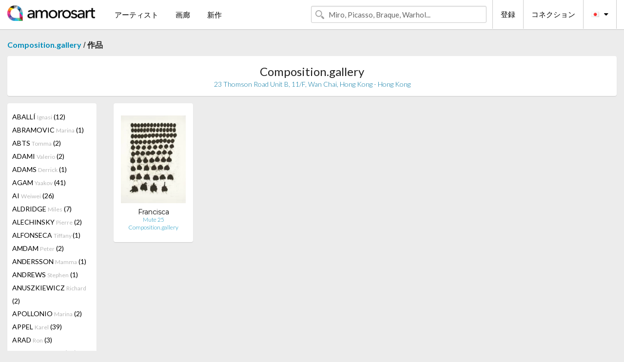

--- FILE ---
content_type: text/html; charset=UTF-8
request_url: https://jp.amorosart.com/gallery-artist-compositiongallery-francisca-863-4583-1.html
body_size: 13728
content:
<!doctype html>
<html class="no-js" lang="fr">
    <head>
        <meta charset="utf-8"/>
        <meta name="viewport" content="width=device-width, initial-scale=1.0" />
                <title>作品の Sutil Francisca から提案された Composition.gallery サイトサービスアモロザートで</title>
                        <meta name="description" content="Composition.gallery アモロザートで紹介するオリジナル版画、リトグラフィーか の彫版画 Sutil Francisca" />
                        <meta name="keywords" content="Composition.gallery, リトグラフィー、版画、現代ポスター、彫版画、挿絵入り本、の販売作品 Francisca" />
                <link rel="shortcut icon" type="image/x-icon" href="favicon.ico" />
        <link rel="icon" type="image/png" href="favicon.png" />
        <!-- css start -->
        <link href="https://fonts.googleapis.com/css?family=Lato:400,400italic,700,300,300italic,700italic,900,100,100italic,900italic" rel="stylesheet" type="text/css" />
        <link href="https://fonts.googleapis.com/css?family=Montserrat:400,700" rel="stylesheet" type="text/css" />
                        <link href="https://jp.amorosart.com/build/page.min.css?v=1768486385" rel="stylesheet" type="text/css" />
                        <!-- css end -->
    </head>
    <body>
        <!-- header start -->
<!-- Google tag (gtag.js) -->
<script async src="https://www.googletagmanager.com/gtag/js?id=G-WCER4H6RP1"></script>
<script>
  window.dataLayer = window.dataLayer || [];
  function gtag(){dataLayer.push(arguments);}
  gtag('js', new Date());

  gtag('config', 'G-WCER4H6RP1');
  gtag('config', 'G-FGGY9VCMG6');
</script>
<div class="top-bar">
    <div class="row">
        <div class="top-bar-left">
            <ul class="headerLeft">
                <li>
                    <a  href="https://jp.amorosart.com/"><img class="header-logo" src="https://jp.amorosart.com/assets/images/logoAmorosart.png" width="180"></a>
                </li>
                <a class="show-for-small-only" href="javascript:void();" onclick="$('.menu-mobile').slideToggle(200);"><i class="button-menu-mobile fa fa-bars noir s32"></i></a>
                <div class="header-search-mobile show-for-small-only">
                    <form>
                            <div class="column">
                                <input id="search-mobile" type="text" class="search-mobile s16 mag-search fontLato noir radius" placeholder="Miro, Picasso, Braque, Warhol..." data-source="https://jp.amorosart.com/search.html" data-gallery="画廊" data-artist="アーティスト" data-artwork="作品" />
                            </div>
                    </form>
                </div>
                <li>
                    <ul class="menu s15 fontLato noir hide-for-small-only">
                        <li><a href="https://jp.amorosart.com/modern-contemporary-artists.html">アーティスト</a></li>
                        <li><a href="https://jp.amorosart.com/galleries-original-prints.html">画廊</a></li>
                        <li><a href="https://jp.amorosart.com/prints-lithographs.html">新作</a></li>
                    </ul>
                </li>
            </ul>
        </div>
        <div class="top-bar-right">
            <ul class="headerRight hide-for-small-only">  
                <li class="header-search">
                    <form>
                        <div class="row collapse postfix-round">
                            <div class="columns">
                                <input id="search" type="text" class="s15 fontLato noir radius mag-search" placeholder="Miro, Picasso, Braque, Warhol..."  data-source="https://jp.amorosart.com/search.html" data-gallery="画廊" data-artist="アーティスト" data-artwork="作品" />
                            </div>
                        </div>
                    </form>
                </li>
                <li class="header-links">
                    <ul class="menu s15 fontLato noir">
                        <li><a href="https://jp.amorosart.com/signup.html">登録</a></li><li><a href="https://jp.amorosart.com/signin.html">コネクション</a></li><li><a id="bt-flags" href="#" onclick="$('#other-flags').slideToggle(100);"><i class="famfamfam-flags jp mr10"></i><i class="fa fa-caret-down"></i></a>
                            <ul id="other-flags" class="fontLato s14">
                                                                                                <li><a href="https://www.amorosart.com/"><i class="famfamfam-flags fr mr5"></i></a></li>
                                                                                                                                <li><a href="https://en.amorosart.com/"><i class="famfamfam-flags en mr5"></i></a></li>
                                                                                                                                <li><a href="https://es.amorosart.com/"><i class="famfamfam-flags es mr5"></i></a></li>
                                                                                                                                <li><a href="https://it.amorosart.com/"><i class="famfamfam-flags it mr5"></i></a></li>
                                                                                                                                <li><a href="https://de.amorosart.com/"><i class="famfamfam-flags de mr5"></i></a></li>
                                                                                                                                <li><a href="https://nl.amorosart.com/"><i class="famfamfam-flags nl mr5"></i></a></li>
                                                                                                                                <li><a href="https://pt.amorosart.com/"><i class="famfamfam-flags pt mr5"></i></a></li>
                                                                                                                                <li><a href="https://cn.amorosart.com/"><i class="famfamfam-flags cn mr5"></i></a></li>
                                                                                                                                                                                                <li><a href="https://ru.amorosart.com/"><i class="famfamfam-flags ru mr5"></i></a></li>
                                                                                            </ul>
                        </li>
                    </ul>
                </li>
            </ul>
        </div>
    </div>
</div>
<div class="menu-mobile" style="display:none">
    <a href="https://jp.amorosart.com/modern-contemporary-artists.html" class="fontLato">アーティスト</a>
    <a href="https://jp.amorosart.com/galleries-original-prints.html" class="fontLato">画廊</a>
    <a href="https://jp.amorosart.com/prints-lithographs.html" class="fontLato">新作</a>
    <a href="https://jp.amorosart.com/signup.html" class="fontLato noir">登録</a>
    <a href="https://jp.amorosart.com/signin.html" class="fontLato noir">コネクション</a>
</div>
<div class="espace20"></div>
<!-- header end -->
        <!-- page start -->
<div class="row prints">
    <div class="column">
        <span class="fontLatoBold s16"><a href="https://jp.amorosart.com/gallery-prints-compositiongallery-863.html">Composition.gallery</a></span> / 
        <span class="fontLatoBold s16" style="display:inline-block">作品</span>
    </div>
</div>
<div class="espace10"></div>
<div class="row prints artworks-detail">
    <div class="column">
        <div class="columns bgBlanc p15 alignC l22">
            <h1 class="fontLato s24">Composition.gallery</h1>
            <h2 class="fontLatoLight s14 bleu">23 Thomson Road Unit B, 11/F, Wan Chai,  Hong Kong - Hong Kong</h2>
        </div>
    </div>
</div>
<div class="espace15"></div>
<div class="row prints">
    <div class="column large-2 medium-3 mb15">
        <div class="columns bgBlanc p15 gallery-artist-menu">
                            <a href="https://jp.amorosart.com/gallery-artist-compositiongallery-aballí-863-4625-1.html" class="columns medium-12 small-6 fontLato s14 noir l26 ">ABALLÍ <span class="s12 grisC">Ignasi</span> (12)</a>
                            <a href="https://jp.amorosart.com/gallery-artist-compositiongallery-abramovic-863-2-1.html" class="columns medium-12 small-6 fontLato s14 noir l26 ">ABRAMOVIC <span class="s12 grisC">Marina</span> (1)</a>
                            <a href="https://jp.amorosart.com/gallery-artist-compositiongallery-abts-863-6079-1.html" class="columns medium-12 small-6 fontLato s14 noir l26 ">ABTS <span class="s12 grisC">Tomma</span> (2)</a>
                            <a href="https://jp.amorosart.com/gallery-artist-compositiongallery-adami-863-5-1.html" class="columns medium-12 small-6 fontLato s14 noir l26 ">ADAMI <span class="s12 grisC">Valerio</span> (2)</a>
                            <a href="https://jp.amorosart.com/gallery-artist-compositiongallery-adams-863-5755-1.html" class="columns medium-12 small-6 fontLato s14 noir l26 ">ADAMS <span class="s12 grisC">Derrick</span> (1)</a>
                            <a href="https://jp.amorosart.com/gallery-artist-compositiongallery-agam-863-9-1.html" class="columns medium-12 small-6 fontLato s14 noir l26 ">AGAM <span class="s12 grisC">Yaakov</span> (41)</a>
                            <a href="https://jp.amorosart.com/gallery-artist-compositiongallery-ai-863-3991-1.html" class="columns medium-12 small-6 fontLato s14 noir l26 ">AI <span class="s12 grisC">Weiwei</span> (26)</a>
                            <a href="https://jp.amorosart.com/gallery-artist-compositiongallery-aldridge-863-4711-1.html" class="columns medium-12 small-6 fontLato s14 noir l26 ">ALDRIDGE <span class="s12 grisC">Miles</span> (7)</a>
                            <a href="https://jp.amorosart.com/gallery-artist-compositiongallery-alechinsky-863-15-1.html" class="columns medium-12 small-6 fontLato s14 noir l26 ">ALECHINSKY <span class="s12 grisC">Pierre</span> (2)</a>
                            <a href="https://jp.amorosart.com/gallery-artist-compositiongallery-alfonseca-863-6230-1.html" class="columns medium-12 small-6 fontLato s14 noir l26 ">ALFONSECA <span class="s12 grisC">Tiffany </span> (1)</a>
                            <a href="https://jp.amorosart.com/gallery-artist-compositiongallery-amdam-863-4626-1.html" class="columns medium-12 small-6 fontLato s14 noir l26 ">AMDAM <span class="s12 grisC">Peter</span> (2)</a>
                            <a href="https://jp.amorosart.com/gallery-artist-compositiongallery-andersson-863-4546-1.html" class="columns medium-12 small-6 fontLato s14 noir l26 ">ANDERSSON <span class="s12 grisC">Mamma</span> (1)</a>
                            <a href="https://jp.amorosart.com/gallery-artist-compositiongallery-andrews-863-3543-1.html" class="columns medium-12 small-6 fontLato s14 noir l26 ">ANDREWS <span class="s12 grisC">Stephen</span> (1)</a>
                            <a href="https://jp.amorosart.com/gallery-artist-compositiongallery-anuszkiewicz-863-27-1.html" class="columns medium-12 small-6 fontLato s14 noir l26 ">ANUSZKIEWICZ <span class="s12 grisC">Richard</span> (2)</a>
                            <a href="https://jp.amorosart.com/gallery-artist-compositiongallery-apollonio-863-6238-1.html" class="columns medium-12 small-6 fontLato s14 noir l26 ">APOLLONIO <span class="s12 grisC">Marina</span> (2)</a>
                            <a href="https://jp.amorosart.com/gallery-artist-compositiongallery-appel-863-30-1.html" class="columns medium-12 small-6 fontLato s14 noir l26 ">APPEL <span class="s12 grisC">Karel</span> (39)</a>
                            <a href="https://jp.amorosart.com/gallery-artist-compositiongallery-arad-863-4228-1.html" class="columns medium-12 small-6 fontLato s14 noir l26 ">ARAD <span class="s12 grisC">Ron</span> (3)</a>
                            <a href="https://jp.amorosart.com/gallery-artist-compositiongallery-araki-863-32-1.html" class="columns medium-12 small-6 fontLato s14 noir l26 ">ARAKI <span class="s12 grisC">Nobuyoshi</span> (18)</a>
                            <a href="https://jp.amorosart.com/gallery-artist-compositiongallery-arcangelo-863-1841-1.html" class="columns medium-12 small-6 fontLato s14 noir l26 ">ARCANGELO <span class="s12 grisC"></span> (4)</a>
                            <a href="https://jp.amorosart.com/gallery-artist-compositiongallery-arman-863-36-1.html" class="columns medium-12 small-6 fontLato s14 noir l26 ">ARMAN <span class="s12 grisC">Pierre Fernandez</span> (19)</a>
                            <a href="https://jp.amorosart.com/gallery-artist-compositiongallery-armleder-863-39-1.html" class="columns medium-12 small-6 fontLato s14 noir l26 ">ARMLEDER <span class="s12 grisC">John</span> (2)</a>
                            <a href="https://jp.amorosart.com/gallery-artist-compositiongallery-arsham-863-4363-1.html" class="columns medium-12 small-6 fontLato s14 noir l26 ">ARSHAM <span class="s12 grisC">Daniel</span> (12)</a>
                            <a href="https://jp.amorosart.com/gallery-artist-compositiongallery-aryz-863-5561-1.html" class="columns medium-12 small-6 fontLato s14 noir l26 ">ARYZ <span class="s12 grisC"></span> (4)</a>
                            <a href="https://jp.amorosart.com/gallery-artist-compositiongallery-asis-863-2778-1.html" class="columns medium-12 small-6 fontLato s14 noir l26 ">ASIS <span class="s12 grisC">Antonio</span> (22)</a>
                            <a href="https://jp.amorosart.com/gallery-artist-compositiongallery-bacon-863-57-1.html" class="columns medium-12 small-6 fontLato s14 noir l26 ">BACON <span class="s12 grisC">Francis</span> (8)</a>
                            <a href="https://jp.amorosart.com/gallery-artist-compositiongallery-badur-863-4453-1.html" class="columns medium-12 small-6 fontLato s14 noir l26 ">BADUR <span class="s12 grisC">Franck</span> (3)</a>
                            <a href="https://jp.amorosart.com/gallery-artist-compositiongallery-baechler-863-59-1.html" class="columns medium-12 small-6 fontLato s14 noir l26 ">BAECHLER <span class="s12 grisC">Donald</span> (1)</a>
                            <a href="https://jp.amorosart.com/gallery-artist-compositiongallery-baj-863-1364-1.html" class="columns medium-12 small-6 fontLato s14 noir l26 ">BAJ <span class="s12 grisC">Enrico</span> (20)</a>
                            <a href="https://jp.amorosart.com/gallery-artist-compositiongallery-balart-863-5658-1.html" class="columns medium-12 small-6 fontLato s14 noir l26 ">BALART <span class="s12 grisC">Waldo</span> (3)</a>
                            <a href="https://jp.amorosart.com/gallery-artist-compositiongallery-baldessari-863-62-1.html" class="columns medium-12 small-6 fontLato s14 noir l26 ">BALDESSARI <span class="s12 grisC">John</span> (17)</a>
                            <a href="https://jp.amorosart.com/gallery-artist-compositiongallery-balkenhol-863-64-1.html" class="columns medium-12 small-6 fontLato s14 noir l26 ">BALKENHOL <span class="s12 grisC">Stephan</span> (15)</a>
                            <a href="https://jp.amorosart.com/gallery-artist-compositiongallery-ballester_moreno-863-4627-1.html" class="columns medium-12 small-6 fontLato s14 noir l26 ">BALLESTER MORENO <span class="s12 grisC">Antonio</span> (8)</a>
                            <a href="https://jp.amorosart.com/gallery-artist-compositiongallery-banksy-863-66-1.html" class="columns medium-12 small-6 fontLato s14 noir l26 ">BANKSY <span class="s12 grisC"></span> (13)</a>
                            <a href="https://jp.amorosart.com/gallery-artist-compositiongallery-barcelo-863-67-1.html" class="columns medium-12 small-6 fontLato s14 noir l26 ">BARCELO <span class="s12 grisC">Miquel</span> (3)</a>
                            <a href="https://jp.amorosart.com/gallery-artist-compositiongallery-barrios-863-5512-1.html" class="columns medium-12 small-6 fontLato s14 noir l26 ">BARRIOS <span class="s12 grisC">Rafael</span> (1)</a>
                            <a href="https://jp.amorosart.com/gallery-artist-compositiongallery-barry-863-2689-1.html" class="columns medium-12 small-6 fontLato s14 noir l26 ">BARRY <span class="s12 grisC">Robert</span> (1)</a>
                            <a href="https://jp.amorosart.com/gallery-artist-compositiongallery-bartolini-863-4313-1.html" class="columns medium-12 small-6 fontLato s14 noir l26 ">BARTOLINI <span class="s12 grisC">Massimo</span> (5)</a>
                            <a href="https://jp.amorosart.com/gallery-artist-compositiongallery-baselitz-863-76-1.html" class="columns medium-12 small-6 fontLato s14 noir l26 ">BASELITZ <span class="s12 grisC">Georg</span> (5)</a>
                            <a href="https://jp.amorosart.com/gallery-artist-compositiongallery-basquiat-863-78-1.html" class="columns medium-12 small-6 fontLato s14 noir l26 ">BASQUIAT <span class="s12 grisC">Jean-Michel</span> (4)</a>
                            <a href="https://jp.amorosart.com/gallery-artist-compositiongallery-batchelor-863-5415-1.html" class="columns medium-12 small-6 fontLato s14 noir l26 ">BATCHELOR <span class="s12 grisC">David</span> (3)</a>
                            <a href="https://jp.amorosart.com/gallery-artist-compositiongallery-becher-863-4540-1.html" class="columns medium-12 small-6 fontLato s14 noir l26 ">BECHER <span class="s12 grisC">Bernd & Hilla</span> (1)</a>
                            <a href="https://jp.amorosart.com/gallery-artist-compositiongallery-bedia-863-92-1.html" class="columns medium-12 small-6 fontLato s14 noir l26 ">BEDIA <span class="s12 grisC">Jose</span> (1)</a>
                            <a href="https://jp.amorosart.com/gallery-artist-compositiongallery-benglis-863-104-1.html" class="columns medium-12 small-6 fontLato s14 noir l26 ">BENGLIS <span class="s12 grisC">Lynda</span> (6)</a>
                            <a href="https://jp.amorosart.com/gallery-artist-compositiongallery-benmayor-863-4628-1.html" class="columns medium-12 small-6 fontLato s14 noir l26 ">BENMAYOR <span class="s12 grisC">Samy</span> (6)</a>
                            <a href="https://jp.amorosart.com/gallery-artist-compositiongallery-bernhardt-863-5580-1.html" class="columns medium-12 small-6 fontLato s14 noir l26 ">BERNHARDT <span class="s12 grisC">Katherine</span> (2)</a>
                            <a href="https://jp.amorosart.com/gallery-artist-compositiongallery-beuys-863-112-1.html" class="columns medium-12 small-6 fontLato s14 noir l26 ">BEUYS <span class="s12 grisC">Joseph</span> (1)</a>
                            <a href="https://jp.amorosart.com/gallery-artist-compositiongallery-biasi-863-3625-1.html" class="columns medium-12 small-6 fontLato s14 noir l26 ">BIASI <span class="s12 grisC">Alberto</span> (7)</a>
                            <a href="https://jp.amorosart.com/gallery-artist-compositiongallery-blake-863-121-1.html" class="columns medium-12 small-6 fontLato s14 noir l26 ">BLAKE <span class="s12 grisC">Peter</span> (1)</a>
                            <a href="https://jp.amorosart.com/gallery-artist-compositiongallery-bleckner-863-124-1.html" class="columns medium-12 small-6 fontLato s14 noir l26 ">BLECKNER <span class="s12 grisC">Ross</span> (11)</a>
                            <a href="https://jp.amorosart.com/gallery-artist-compositiongallery-blek_le_rat-863-1714-1.html" class="columns medium-12 small-6 fontLato s14 noir l26 ">BLEK LE RAT <span class="s12 grisC"></span> (1)</a>
                            <a href="https://jp.amorosart.com/gallery-artist-compositiongallery-bochner-863-127-1.html" class="columns medium-12 small-6 fontLato s14 noir l26 ">BOCHNER <span class="s12 grisC">Mel</span> (4)</a>
                            <a href="https://jp.amorosart.com/gallery-artist-compositiongallery-bolin-863-2661-1.html" class="columns medium-12 small-6 fontLato s14 noir l26 ">BOLIN <span class="s12 grisC">Liu</span> (1)</a>
                            <a href="https://jp.amorosart.com/gallery-artist-compositiongallery-bollinger-863-6168-1.html" class="columns medium-12 small-6 fontLato s14 noir l26 ">BOLLINGER <span class="s12 grisC">Matt</span> (8)</a>
                            <a href="https://jp.amorosart.com/gallery-artist-compositiongallery-bonnard-863-132-1.html" class="columns medium-12 small-6 fontLato s14 noir l26 ">BONNARD <span class="s12 grisC">Pierre</span> (1)</a>
                            <a href="https://jp.amorosart.com/gallery-artist-compositiongallery-borrell_palazón-863-2167-1.html" class="columns medium-12 small-6 fontLato s14 noir l26 ">BORRELL PALAZÓN <span class="s12 grisC">Alfons</span> (10)</a>
                            <a href="https://jp.amorosart.com/gallery-artist-compositiongallery-borremans-863-4576-1.html" class="columns medium-12 small-6 fontLato s14 noir l26 ">BORREMANS <span class="s12 grisC">Michael</span> (1)</a>
                            <a href="https://jp.amorosart.com/gallery-artist-compositiongallery-botero-863-138-1.html" class="columns medium-12 small-6 fontLato s14 noir l26 ">BOTERO <span class="s12 grisC">Fernando</span> (1)</a>
                            <a href="https://jp.amorosart.com/gallery-artist-compositiongallery-boto-863-4281-1.html" class="columns medium-12 small-6 fontLato s14 noir l26 ">BOTO <span class="s12 grisC">Martha</span> (3)</a>
                            <a href="https://jp.amorosart.com/gallery-artist-compositiongallery-bourgeois-863-144-1.html" class="columns medium-12 small-6 fontLato s14 noir l26 ">BOURGEOIS <span class="s12 grisC">Louise</span> (1)</a>
                            <a href="https://jp.amorosart.com/gallery-artist-compositiongallery-bradley-863-4590-1.html" class="columns medium-12 small-6 fontLato s14 noir l26 ">BRADLEY <span class="s12 grisC">Joe</span> (1)</a>
                            <a href="https://jp.amorosart.com/gallery-artist-compositiongallery-braque-863-152-1.html" class="columns medium-12 small-6 fontLato s14 noir l26 ">BRAQUE <span class="s12 grisC">Georges</span> (14)</a>
                            <a href="https://jp.amorosart.com/gallery-artist-compositiongallery-bratkov-863-4461-1.html" class="columns medium-12 small-6 fontLato s14 noir l26 ">BRATKOV <span class="s12 grisC">Serguei</span> (7)</a>
                            <a href="https://jp.amorosart.com/gallery-artist-compositiongallery-breuning-863-3150-1.html" class="columns medium-12 small-6 fontLato s14 noir l26 ">BREUNING  <span class="s12 grisC">Olaf</span> (14)</a>
                            <a href="https://jp.amorosart.com/gallery-artist-compositiongallery-brossa-863-2146-1.html" class="columns medium-12 small-6 fontLato s14 noir l26 ">BROSSA <span class="s12 grisC">Joan</span> (21)</a>
                            <a href="https://jp.amorosart.com/gallery-artist-compositiongallery-brüggemann-863-4630-1.html" class="columns medium-12 small-6 fontLato s14 noir l26 ">BRÜGGEMANN <span class="s12 grisC">Stefan</span> (1)</a>
                            <a href="https://jp.amorosart.com/gallery-artist-compositiongallery-bryce-863-4301-1.html" class="columns medium-12 small-6 fontLato s14 noir l26 ">BRYCE <span class="s12 grisC">Fernando</span> (2)</a>
                            <a href="https://jp.amorosart.com/gallery-artist-compositiongallery-burtynsky-863-6126-1.html" class="columns medium-12 small-6 fontLato s14 noir l26 ">BURTYNSKY <span class="s12 grisC">Edward</span> (1)</a>
                            <a href="https://jp.amorosart.com/gallery-artist-compositiongallery-bury-863-187-1.html" class="columns medium-12 small-6 fontLato s14 noir l26 ">BURY <span class="s12 grisC">Pol</span> (2)</a>
                            <a href="https://jp.amorosart.com/gallery-artist-compositiongallery-caldas-863-4321-1.html" class="columns medium-12 small-6 fontLato s14 noir l26 ">CALDAS <span class="s12 grisC">Waltercio</span> (11)</a>
                            <a href="https://jp.amorosart.com/gallery-artist-compositiongallery-calder-863-189-1.html" class="columns medium-12 small-6 fontLato s14 noir l26 ">CALDER <span class="s12 grisC">Alexander</span> (28)</a>
                            <a href="https://jp.amorosart.com/gallery-artist-compositiongallery-calleja-863-5699-1.html" class="columns medium-12 small-6 fontLato s14 noir l26 ">CALLEJA <span class="s12 grisC">Javier</span> (7)</a>
                            <a href="https://jp.amorosart.com/gallery-artist-compositiongallery-camnitzer-863-4310-1.html" class="columns medium-12 small-6 fontLato s14 noir l26 ">CAMNITZER <span class="s12 grisC">Louis</span> (1)</a>
                            <a href="https://jp.amorosart.com/gallery-artist-compositiongallery-carroll-863-201-1.html" class="columns medium-12 small-6 fontLato s14 noir l26 ">CARROLL <span class="s12 grisC">Lawrence</span> (1)</a>
                            <a href="https://jp.amorosart.com/gallery-artist-compositiongallery-carter-863-4632-1.html" class="columns medium-12 small-6 fontLato s14 noir l26 ">CARTER <span class="s12 grisC">Nathan</span> (2)</a>
                            <a href="https://jp.amorosart.com/gallery-artist-compositiongallery-castellani-863-2525-1.html" class="columns medium-12 small-6 fontLato s14 noir l26 ">CASTELLANI <span class="s12 grisC">Enrico</span> (1)</a>
                            <a href="https://jp.amorosart.com/gallery-artist-compositiongallery-cattelan-863-207-1.html" class="columns medium-12 small-6 fontLato s14 noir l26 ">CATTELAN <span class="s12 grisC">Maurizio</span> (2)</a>
                            <a href="https://jp.amorosart.com/gallery-artist-compositiongallery-celmins-863-212-1.html" class="columns medium-12 small-6 fontLato s14 noir l26 ">CELMINS <span class="s12 grisC">Vija</span> (2)</a>
                            <a href="https://jp.amorosart.com/gallery-artist-compositiongallery-cemin-863-4383-1.html" class="columns medium-12 small-6 fontLato s14 noir l26 ">CEMIN <span class="s12 grisC">Saint Clair</span> (1)</a>
                            <a href="https://jp.amorosart.com/gallery-artist-compositiongallery-cesar-863-211-1.html" class="columns medium-12 small-6 fontLato s14 noir l26 ">CESAR <span class="s12 grisC">Baldaccini</span> (1)</a>
                            <a href="https://jp.amorosart.com/gallery-artist-compositiongallery-chadwick-863-217-1.html" class="columns medium-12 small-6 fontLato s14 noir l26 ">CHADWICK <span class="s12 grisC">Lynn</span> (5)</a>
                            <a href="https://jp.amorosart.com/gallery-artist-compositiongallery-chagall-863-218-1.html" class="columns medium-12 small-6 fontLato s14 noir l26 ">CHAGALL <span class="s12 grisC">Marc</span> (36)</a>
                            <a href="https://jp.amorosart.com/gallery-artist-compositiongallery-chamberlain-863-222-1.html" class="columns medium-12 small-6 fontLato s14 noir l26 ">CHAMBERLAIN <span class="s12 grisC">John</span> (1)</a>
                            <a href="https://jp.amorosart.com/gallery-artist-compositiongallery-chevalier-863-230-1.html" class="columns medium-12 small-6 fontLato s14 noir l26 ">CHEVALIER <span class="s12 grisC">Miguel</span> (6)</a>
                            <a href="https://jp.amorosart.com/gallery-artist-compositiongallery-chia-863-231-1.html" class="columns medium-12 small-6 fontLato s14 noir l26 ">CHIA <span class="s12 grisC">Sandro</span> (5)</a>
                            <a href="https://jp.amorosart.com/gallery-artist-compositiongallery-chillida-863-234-1.html" class="columns medium-12 small-6 fontLato s14 noir l26 ">CHILLIDA <span class="s12 grisC">Eduardo</span> (16)</a>
                            <a href="https://jp.amorosart.com/gallery-artist-compositiongallery-chin-863-1752-1.html" class="columns medium-12 small-6 fontLato s14 noir l26 ">CHIN <span class="s12 grisC">Hsiao</span> (3)</a>
                            <a href="https://jp.amorosart.com/gallery-artist-compositiongallery-chintan-863-5981-1.html" class="columns medium-12 small-6 fontLato s14 noir l26 ">CHINTAN <span class="s12 grisC">Upadhyay</span> (3)</a>
                            <a href="https://jp.amorosart.com/gallery-artist-compositiongallery-chirino-863-3934-1.html" class="columns medium-12 small-6 fontLato s14 noir l26 ">CHIRINO <span class="s12 grisC">Martin</span> (1)</a>
                            <a href="https://jp.amorosart.com/gallery-artist-compositiongallery-chowdhury-863-3992-1.html" class="columns medium-12 small-6 fontLato s14 noir l26 ">CHOWDHURY <span class="s12 grisC">Jogen</span> (1)</a>
                            <a href="https://jp.amorosart.com/gallery-artist-compositiongallery-christo-863-239-1.html" class="columns medium-12 small-6 fontLato s14 noir l26 ">CHRISTO <span class="s12 grisC">Javacheff</span> (64)</a>
                            <a href="https://jp.amorosart.com/gallery-artist-compositiongallery-claisse-863-244-1.html" class="columns medium-12 small-6 fontLato s14 noir l26 ">CLAISSE <span class="s12 grisC">Genevieve</span> (9)</a>
                            <a href="https://jp.amorosart.com/gallery-artist-compositiongallery-clavé-863-247-1.html" class="columns medium-12 small-6 fontLato s14 noir l26 ">CLAVÉ <span class="s12 grisC">Antoni</span> (29)</a>
                            <a href="https://jp.amorosart.com/gallery-artist-compositiongallery-clergue-863-2097-1.html" class="columns medium-12 small-6 fontLato s14 noir l26 ">CLERGUE <span class="s12 grisC">Lucien</span> (4)</a>
                            <a href="https://jp.amorosart.com/gallery-artist-compositiongallery-close-863-251-1.html" class="columns medium-12 small-6 fontLato s14 noir l26 ">CLOSE <span class="s12 grisC">Chuck</span> (6)</a>
                            <a href="https://jp.amorosart.com/gallery-artist-compositiongallery-cocteau-863-256-1.html" class="columns medium-12 small-6 fontLato s14 noir l26 ">COCTEAU <span class="s12 grisC">Jean</span> (4)</a>
                            <a href="https://jp.amorosart.com/gallery-artist-compositiongallery-comte-863-3980-1.html" class="columns medium-12 small-6 fontLato s14 noir l26 ">COMTE <span class="s12 grisC">Michel</span> (1)</a>
                            <a href="https://jp.amorosart.com/gallery-artist-compositiongallery-corneille-863-271-1.html" class="columns medium-12 small-6 fontLato s14 noir l26 ">CORNEILLE <span class="s12 grisC">Guillaume</span> (12)</a>
                            <a href="https://jp.amorosart.com/gallery-artist-compositiongallery-cottingham-863-276-1.html" class="columns medium-12 small-6 fontLato s14 noir l26 ">COTTINGHAM <span class="s12 grisC">Robert</span> (31)</a>
                            <a href="https://jp.amorosart.com/gallery-artist-compositiongallery-cragg-863-278-1.html" class="columns medium-12 small-6 fontLato s14 noir l26 ">CRAGG <span class="s12 grisC">Tony</span> (9)</a>
                            <a href="https://jp.amorosart.com/gallery-artist-compositiongallery-craig-martin-863-279-1.html" class="columns medium-12 small-6 fontLato s14 noir l26 ">CRAIG-MARTIN <span class="s12 grisC">Michael</span> (11)</a>
                            <a href="https://jp.amorosart.com/gallery-artist-compositiongallery-crewdson-863-280-1.html" class="columns medium-12 small-6 fontLato s14 noir l26 ">CREWDSON <span class="s12 grisC">Gregory</span> (1)</a>
                            <a href="https://jp.amorosart.com/gallery-artist-compositiongallery-cruz-diez-863-2110-1.html" class="columns medium-12 small-6 fontLato s14 noir l26 ">CRUZ-DIEZ <span class="s12 grisC">Carlos</span> (44)</a>
                            <a href="https://jp.amorosart.com/gallery-artist-compositiongallery-cucchi-863-282-1.html" class="columns medium-12 small-6 fontLato s14 noir l26 ">CUCCHI <span class="s12 grisC">Enzo</span> (6)</a>
                            <a href="https://jp.amorosart.com/gallery-artist-compositiongallery-darcangelo-863-287-1.html" class="columns medium-12 small-6 fontLato s14 noir l26 ">D'ARCANGELO <span class="s12 grisC">Allan</span> (3)</a>
                            <a href="https://jp.amorosart.com/gallery-artist-compositiongallery-dabs-863-3561-1.html" class="columns medium-12 small-6 fontLato s14 noir l26 ">DABS <span class="s12 grisC">Myla</span> (17)</a>
                            <a href="https://jp.amorosart.com/gallery-artist-compositiongallery-dadamaino-863-3670-1.html" class="columns medium-12 small-6 fontLato s14 noir l26 ">DADAMAINO <span class="s12 grisC"></span> (1)</a>
                            <a href="https://jp.amorosart.com/gallery-artist-compositiongallery-dali-863-291-1.html" class="columns medium-12 small-6 fontLato s14 noir l26 ">DALI <span class="s12 grisC">Salvador</span> (31)</a>
                            <a href="https://jp.amorosart.com/gallery-artist-compositiongallery-dan-863-4581-1.html" class="columns medium-12 small-6 fontLato s14 noir l26 ">DAN <span class="s12 grisC">Perjovschi</span> (1)</a>
                            <a href="https://jp.amorosart.com/gallery-artist-compositiongallery-de_cock-863-3413-1.html" class="columns medium-12 small-6 fontLato s14 noir l26 ">DE COCK <span class="s12 grisC">Jan</span> (6)</a>
                            <a href="https://jp.amorosart.com/gallery-artist-compositiongallery-de_dienes-863-3927-1.html" class="columns medium-12 small-6 fontLato s14 noir l26 ">DE DIENES  <span class="s12 grisC">Andre</span> (15)</a>
                            <a href="https://jp.amorosart.com/gallery-artist-compositiongallery-de_kooning-863-302-1.html" class="columns medium-12 small-6 fontLato s14 noir l26 ">DE KOONING <span class="s12 grisC">Willem</span> (2)</a>
                            <a href="https://jp.amorosart.com/gallery-artist-compositiongallery-de_saint_phalle-863-305-1.html" class="columns medium-12 small-6 fontLato s14 noir l26 ">DE SAINT PHALLE <span class="s12 grisC">Niki</span> (3)</a>
                            <a href="https://jp.amorosart.com/gallery-artist-compositiongallery-de_santis-863-4633-1.html" class="columns medium-12 small-6 fontLato s14 noir l26 ">DE SANTIS <span class="s12 grisC">Gabriele</span> (2)</a>
                            <a href="https://jp.amorosart.com/gallery-artist-compositiongallery-delaunay-863-319-1.html" class="columns medium-12 small-6 fontLato s14 noir l26 ">DELAUNAY <span class="s12 grisC">Sonia</span> (8)</a>
                            <a href="https://jp.amorosart.com/gallery-artist-compositiongallery-delvaux-863-323-1.html" class="columns medium-12 small-6 fontLato s14 noir l26 ">DELVAUX <span class="s12 grisC">Paul</span> (7)</a>
                            <a href="https://jp.amorosart.com/gallery-artist-compositiongallery-delvoye-863-3875-1.html" class="columns medium-12 small-6 fontLato s14 noir l26 ">DELVOYE <span class="s12 grisC">Wim</span> (1)</a>
                            <a href="https://jp.amorosart.com/gallery-artist-compositiongallery-demand-863-324-1.html" class="columns medium-12 small-6 fontLato s14 noir l26 ">DEMAND <span class="s12 grisC">Thomas</span> (2)</a>
                            <a href="https://jp.amorosart.com/gallery-artist-compositiongallery-denker-863-3988-1.html" class="columns medium-12 small-6 fontLato s14 noir l26 ">DENKER <span class="s12 grisC">Martin</span> (1)</a>
                            <a href="https://jp.amorosart.com/gallery-artist-compositiongallery-dheedene-863-4462-1.html" class="columns medium-12 small-6 fontLato s14 noir l26 ">DHEEDENE <span class="s12 grisC">Stefaan</span> (2)</a>
                            <a href="https://jp.amorosart.com/gallery-artist-compositiongallery-diaz-863-3873-1.html" class="columns medium-12 small-6 fontLato s14 noir l26 ">DIAZ <span class="s12 grisC">Antonio</span> (2)</a>
                            <a href="https://jp.amorosart.com/gallery-artist-compositiongallery-diebenkorn-863-332-1.html" class="columns medium-12 small-6 fontLato s14 noir l26 ">DIEBENKORN <span class="s12 grisC">Richard</span> (8)</a>
                            <a href="https://jp.amorosart.com/gallery-artist-compositiongallery-dine-863-336-1.html" class="columns medium-12 small-6 fontLato s14 noir l26 ">DINE <span class="s12 grisC">Jim</span> (50)</a>
                            <a href="https://jp.amorosart.com/gallery-artist-compositiongallery-dion-863-337-1.html" class="columns medium-12 small-6 fontLato s14 noir l26 ">DION <span class="s12 grisC">Mark</span> (1)</a>
                            <a href="https://jp.amorosart.com/gallery-artist-compositiongallery-do_espírito_santo-863-6185-1.html" class="columns medium-12 small-6 fontLato s14 noir l26 ">DO ESPÍRITO SANTO <span class="s12 grisC">Iran</span> (4)</a>
                            <a href="https://jp.amorosart.com/gallery-artist-compositiongallery-doig-863-342-1.html" class="columns medium-12 small-6 fontLato s14 noir l26 ">DOIG <span class="s12 grisC">Peter</span> (12)</a>
                            <a href="https://jp.amorosart.com/gallery-artist-compositiongallery-dokoupil-863-1907-1.html" class="columns medium-12 small-6 fontLato s14 noir l26 ">DOKOUPIL <span class="s12 grisC">Jiri Georg</span> (3)</a>
                            <a href="https://jp.amorosart.com/gallery-artist-compositiongallery-dombis-863-6236-1.html" class="columns medium-12 small-6 fontLato s14 noir l26 ">DOMBIS <span class="s12 grisC">Pascal</span> (1)</a>
                            <a href="https://jp.amorosart.com/gallery-artist-compositiongallery-donovan-863-348-1.html" class="columns medium-12 small-6 fontLato s14 noir l26 ">DONOVAN <span class="s12 grisC">Tara</span> (3)</a>
                            <a href="https://jp.amorosart.com/gallery-artist-compositiongallery-dorazio-863-349-1.html" class="columns medium-12 small-6 fontLato s14 noir l26 ">DORAZIO <span class="s12 grisC">Piero</span> (12)</a>
                            <a href="https://jp.amorosart.com/gallery-artist-compositiongallery-dufy-863-361-1.html" class="columns medium-12 small-6 fontLato s14 noir l26 ">DUFY <span class="s12 grisC">Raoul</span> (2)</a>
                            <a href="https://jp.amorosart.com/gallery-artist-compositiongallery-dumont-863-2797-1.html" class="columns medium-12 small-6 fontLato s14 noir l26 ">DUMONT <span class="s12 grisC">Marcel</span> (1)</a>
                            <a href="https://jp.amorosart.com/gallery-artist-compositiongallery-dzama-863-368-1.html" class="columns medium-12 small-6 fontLato s14 noir l26 ">DZAMA <span class="s12 grisC">Marcel</span> (2)</a>
                            <a href="https://jp.amorosart.com/gallery-artist-compositiongallery-emin-863-376-1.html" class="columns medium-12 small-6 fontLato s14 noir l26 ">EMIN <span class="s12 grisC">Tracey</span> (48)</a>
                            <a href="https://jp.amorosart.com/gallery-artist-compositiongallery-english-863-378-1.html" class="columns medium-12 small-6 fontLato s14 noir l26 ">ENGLISH <span class="s12 grisC">Ron</span> (2)</a>
                            <a href="https://jp.amorosart.com/gallery-artist-compositiongallery-ensor-863-379-1.html" class="columns medium-12 small-6 fontLato s14 noir l26 ">ENSOR <span class="s12 grisC">James</span> (4)</a>
                            <a href="https://jp.amorosart.com/gallery-artist-compositiongallery-erhard_walther-863-6027-1.html" class="columns medium-12 small-6 fontLato s14 noir l26 ">ERHARD WALTHER  <span class="s12 grisC">Franz</span> (1)</a>
                            <a href="https://jp.amorosart.com/gallery-artist-compositiongallery-erte-863-383-1.html" class="columns medium-12 small-6 fontLato s14 noir l26 ">ERTE <span class="s12 grisC">Romain De Tirtoff</span> (15)</a>
                            <a href="https://jp.amorosart.com/gallery-artist-compositiongallery-escobar-863-4312-1.html" class="columns medium-12 small-6 fontLato s14 noir l26 ">ESCOBAR <span class="s12 grisC">Marisol</span> (2)</a>
                            <a href="https://jp.amorosart.com/gallery-artist-compositiongallery-fabre-863-2665-1.html" class="columns medium-12 small-6 fontLato s14 noir l26 ">FABRE <span class="s12 grisC">Jan</span> (10)</a>
                            <a href="https://jp.amorosart.com/gallery-artist-compositiongallery-fahlström-863-4317-1.html" class="columns medium-12 small-6 fontLato s14 noir l26 ">FAHLSTRÖM <span class="s12 grisC">Öyvind</span> (1)</a>
                            <a href="https://jp.amorosart.com/gallery-artist-compositiongallery-fairey-863-2602-1.html" class="columns medium-12 small-6 fontLato s14 noir l26 ">FAIREY <span class="s12 grisC">Shepard</span> (7)</a>
                            <a href="https://jp.amorosart.com/gallery-artist-compositiongallery-faldbakken-863-4315-1.html" class="columns medium-12 small-6 fontLato s14 noir l26 ">FALDBAKKEN <span class="s12 grisC">Matias</span> (10)</a>
                            <a href="https://jp.amorosart.com/gallery-artist-compositiongallery-ferrari-863-3175-1.html" class="columns medium-12 small-6 fontLato s14 noir l26 ">FERRARI <span class="s12 grisC">Leon</span> (19)</a>
                            <a href="https://jp.amorosart.com/gallery-artist-compositiongallery-feuerstein-863-6118-1.html" class="columns medium-12 small-6 fontLato s14 noir l26 ">FEUERSTEIN <span class="s12 grisC">Thomas</span> (2)</a>
                            <a href="https://jp.amorosart.com/gallery-artist-compositiongallery-fischl-863-410-1.html" class="columns medium-12 small-6 fontLato s14 noir l26 ">FISCHL <span class="s12 grisC">Eric</span> (6)</a>
                            <a href="https://jp.amorosart.com/gallery-artist-compositiongallery-fleury-863-420-1.html" class="columns medium-12 small-6 fontLato s14 noir l26 ">FLEURY <span class="s12 grisC">Sylvie</span> (3)</a>
                            <a href="https://jp.amorosart.com/gallery-artist-compositiongallery-flores-863-4279-1.html" class="columns medium-12 small-6 fontLato s14 noir l26 ">FLORES <span class="s12 grisC">Dario-Perez</span> (5)</a>
                            <a href="https://jp.amorosart.com/gallery-artist-compositiongallery-folon-863-2368-1.html" class="columns medium-12 small-6 fontLato s14 noir l26 ">FOLON <span class="s12 grisC">Jean-Michel</span> (8)</a>
                            <a href="https://jp.amorosart.com/gallery-artist-compositiongallery-fontaine-863-4634-1.html" class="columns medium-12 small-6 fontLato s14 noir l26 ">FONTAINE <span class="s12 grisC">Claire</span> (4)</a>
                            <a href="https://jp.amorosart.com/gallery-artist-compositiongallery-fontana-863-1360-1.html" class="columns medium-12 small-6 fontLato s14 noir l26 ">FONTANA <span class="s12 grisC">Lucio</span> (1)</a>
                            <a href="https://jp.amorosart.com/gallery-artist-compositiongallery-forg-863-426-1.html" class="columns medium-12 small-6 fontLato s14 noir l26 ">FORG <span class="s12 grisC">Gunther</span> (9)</a>
                            <a href="https://jp.amorosart.com/gallery-artist-compositiongallery-foxton-863-6106-1.html" class="columns medium-12 small-6 fontLato s14 noir l26 ">FOXTON <span class="s12 grisC">Alex</span> (1)</a>
                            <a href="https://jp.amorosart.com/gallery-artist-compositiongallery-francis-863-433-1.html" class="columns medium-12 small-6 fontLato s14 noir l26 ">FRANCIS <span class="s12 grisC">Sam</span> (5)</a>
                            <a href="https://jp.amorosart.com/gallery-artist-compositiongallery-francisca-863-4583-1.html" class="columns medium-12 small-6 fontLato s14 noir l26 current">FRANCISCA <span class="s12 grisC">Sutil</span> (1)</a>
                            <a href="https://jp.amorosart.com/gallery-artist-compositiongallery-frankenthaler-863-434-1.html" class="columns medium-12 small-6 fontLato s14 noir l26 ">FRANKENTHALER <span class="s12 grisC">Helen</span> (8)</a>
                            <a href="https://jp.amorosart.com/gallery-artist-compositiongallery-freed-863-4308-1.html" class="columns medium-12 small-6 fontLato s14 noir l26 ">FREED  <span class="s12 grisC">Leonard</span> (2)</a>
                            <a href="https://jp.amorosart.com/gallery-artist-compositiongallery-freud-863-438-1.html" class="columns medium-12 small-6 fontLato s14 noir l26 ">FREUD <span class="s12 grisC">Lucian</span> (2)</a>
                            <a href="https://jp.amorosart.com/gallery-artist-compositiongallery-frize-863-2113-1.html" class="columns medium-12 small-6 fontLato s14 noir l26 ">FRIZE <span class="s12 grisC">Bernard</span> (1)</a>
                            <a href="https://jp.amorosart.com/gallery-artist-compositiongallery-fullerton-batten-863-4223-1.html" class="columns medium-12 small-6 fontLato s14 noir l26 ">FULLERTON-BATTEN <span class="s12 grisC">Julia</span> (1)</a>
                            <a href="https://jp.amorosart.com/gallery-artist-compositiongallery-gaal-863-3989-1.html" class="columns medium-12 small-6 fontLato s14 noir l26 ">GAAL <span class="s12 grisC">Miklos</span> (1)</a>
                            <a href="https://jp.amorosart.com/gallery-artist-compositiongallery-gamarra-863-4320-1.html" class="columns medium-12 small-6 fontLato s14 noir l26 ">GAMARRA <span class="s12 grisC">Sandra</span> (10)</a>
                            <a href="https://jp.amorosart.com/gallery-artist-compositiongallery-ghenie-863-5513-1.html" class="columns medium-12 small-6 fontLato s14 noir l26 ">GHENIE <span class="s12 grisC">Adrian</span> (9)</a>
                            <a href="https://jp.amorosart.com/gallery-artist-compositiongallery-giacometti-863-468-1.html" class="columns medium-12 small-6 fontLato s14 noir l26 ">GIACOMETTI <span class="s12 grisC">Alberto</span> (20)</a>
                            <a href="https://jp.amorosart.com/gallery-artist-compositiongallery-gibson-863-1844-1.html" class="columns medium-12 small-6 fontLato s14 noir l26 ">GIBSON <span class="s12 grisC">Ralph</span> (8)</a>
                            <a href="https://jp.amorosart.com/gallery-artist-compositiongallery-gillick-863-4295-1.html" class="columns medium-12 small-6 fontLato s14 noir l26 ">GILLICK <span class="s12 grisC">Liam</span> (2)</a>
                            <a href="https://jp.amorosart.com/gallery-artist-compositiongallery-giménez-863-6143-1.html" class="columns medium-12 small-6 fontLato s14 noir l26 ">GIMÉNEZ <span class="s12 grisC">Regina</span> (3)</a>
                            <a href="https://jp.amorosart.com/gallery-artist-compositiongallery-gironcoli-863-6119-1.html" class="columns medium-12 small-6 fontLato s14 noir l26 ">GIRONCOLI <span class="s12 grisC">Bruno</span> (1)</a>
                            <a href="https://jp.amorosart.com/gallery-artist-compositiongallery-goldin-863-485-1.html" class="columns medium-12 small-6 fontLato s14 noir l26 ">GOLDIN <span class="s12 grisC">Nan</span> (8)</a>
                            <a href="https://jp.amorosart.com/gallery-artist-compositiongallery-gordillo-863-2061-1.html" class="columns medium-12 small-6 fontLato s14 noir l26 ">GORDILLO <span class="s12 grisC">Luis</span> (6)</a>
                            <a href="https://jp.amorosart.com/gallery-artist-compositiongallery-gormley-863-492-1.html" class="columns medium-12 small-6 fontLato s14 noir l26 ">GORMLEY <span class="s12 grisC">Antony</span> (1)</a>
                            <a href="https://jp.amorosart.com/gallery-artist-compositiongallery-gottlieb-863-496-1.html" class="columns medium-12 small-6 fontLato s14 noir l26 ">GOTTLIEB <span class="s12 grisC">Adolph</span> (6)</a>
                            <a href="https://jp.amorosart.com/gallery-artist-compositiongallery-goud-863-5978-1.html" class="columns medium-12 small-6 fontLato s14 noir l26 ">GOUD <span class="s12 grisC">Laxma</span> (2)</a>
                            <a href="https://jp.amorosart.com/gallery-artist-compositiongallery-graeser-863-500-1.html" class="columns medium-12 small-6 fontLato s14 noir l26 ">GRAESER <span class="s12 grisC">Camille</span> (1)</a>
                            <a href="https://jp.amorosart.com/gallery-artist-compositiongallery-graham-863-501-1.html" class="columns medium-12 small-6 fontLato s14 noir l26 ">GRAHAM <span class="s12 grisC">Dan</span> (1)</a>
                            <a href="https://jp.amorosart.com/gallery-artist-compositiongallery-grooms-863-513-1.html" class="columns medium-12 small-6 fontLato s14 noir l26 ">GROOMS <span class="s12 grisC">Red</span> (20)</a>
                            <a href="https://jp.amorosart.com/gallery-artist-compositiongallery-grosse-863-4739-1.html" class="columns medium-12 small-6 fontLato s14 noir l26 ">GROSSE <span class="s12 grisC">Katharina</span> (1)</a>
                            <a href="https://jp.amorosart.com/gallery-artist-compositiongallery-guégan-863-2989-1.html" class="columns medium-12 small-6 fontLato s14 noir l26 ">GUÉGAN <span class="s12 grisC">Marielle</span> (1)</a>
                            <a href="https://jp.amorosart.com/gallery-artist-compositiongallery-guinovart-863-2062-1.html" class="columns medium-12 small-6 fontLato s14 noir l26 ">GUINOVART <span class="s12 grisC">Josep</span> (24)</a>
                            <a href="https://jp.amorosart.com/gallery-artist-compositiongallery-guyton-863-3450-1.html" class="columns medium-12 small-6 fontLato s14 noir l26 ">GUYTON <span class="s12 grisC">Wade</span> (1)</a>
                            <a href="https://jp.amorosart.com/gallery-artist-compositiongallery-halley-863-524-1.html" class="columns medium-12 small-6 fontLato s14 noir l26 ">HALLEY <span class="s12 grisC">Peter</span> (3)</a>
                            <a href="https://jp.amorosart.com/gallery-artist-compositiongallery-hamilton-863-530-1.html" class="columns medium-12 small-6 fontLato s14 noir l26 ">HAMILTON <span class="s12 grisC">Richard</span> (3)</a>
                            <a href="https://jp.amorosart.com/gallery-artist-compositiongallery-hamilton-863-4635-1.html" class="columns medium-12 small-6 fontLato s14 noir l26 ">HAMILTON <span class="s12 grisC">Patrick</span> (2)</a>
                            <a href="https://jp.amorosart.com/gallery-artist-compositiongallery-haring-863-534-1.html" class="columns medium-12 small-6 fontLato s14 noir l26 ">HARING <span class="s12 grisC">Keith</span> (26)</a>
                            <a href="https://jp.amorosart.com/gallery-artist-compositiongallery-hartung-863-535-1.html" class="columns medium-12 small-6 fontLato s14 noir l26 ">HARTUNG <span class="s12 grisC">Hans</span> (6)</a>
                            <a href="https://jp.amorosart.com/gallery-artist-compositiongallery-havekost-863-2653-1.html" class="columns medium-12 small-6 fontLato s14 noir l26 ">HAVEKOST <span class="s12 grisC">Eberhard</span> (1)</a>
                            <a href="https://jp.amorosart.com/gallery-artist-compositiongallery-hayter-863-542-1.html" class="columns medium-12 small-6 fontLato s14 noir l26 ">HAYTER <span class="s12 grisC">Stanley William</span> (1)</a>
                            <a href="https://jp.amorosart.com/gallery-artist-compositiongallery-held-863-548-1.html" class="columns medium-12 small-6 fontLato s14 noir l26 ">HELD <span class="s12 grisC">Al</span> (1)</a>
                            <a href="https://jp.amorosart.com/gallery-artist-compositiongallery-hernandez_pijuan-863-1814-1.html" class="columns medium-12 small-6 fontLato s14 noir l26 ">HERNANDEZ PIJUAN <span class="s12 grisC">Joan</span> (11)</a>
                            <a href="https://jp.amorosart.com/gallery-artist-compositiongallery-herrera-863-5990-1.html" class="columns medium-12 small-6 fontLato s14 noir l26 ">HERRERA <span class="s12 grisC">Carmen</span> (1)</a>
                            <a href="https://jp.amorosart.com/gallery-artist-compositiongallery-hill-863-4302-1.html" class="columns medium-12 small-6 fontLato s14 noir l26 ">HILL <span class="s12 grisC">Gary</span> (2)</a>
                            <a href="https://jp.amorosart.com/gallery-artist-compositiongallery-hirst-863-559-1.html" class="columns medium-12 small-6 fontLato s14 noir l26 ">HIRST <span class="s12 grisC">Damien</span> (66)</a>
                            <a href="https://jp.amorosart.com/gallery-artist-compositiongallery-hockney-863-562-1.html" class="columns medium-12 small-6 fontLato s14 noir l26 ">HOCKNEY <span class="s12 grisC">David</span> (29)</a>
                            <a href="https://jp.amorosart.com/gallery-artist-compositiongallery-hodgkin-863-563-1.html" class="columns medium-12 small-6 fontLato s14 noir l26 ">HODGKIN <span class="s12 grisC">Howard</span> (4)</a>
                            <a href="https://jp.amorosart.com/gallery-artist-compositiongallery-höfer-863-2629-1.html" class="columns medium-12 small-6 fontLato s14 noir l26 ">HÖFER <span class="s12 grisC">Candida</span> (1)</a>
                            <a href="https://jp.amorosart.com/gallery-artist-compositiongallery-hollowell-863-6229-1.html" class="columns medium-12 small-6 fontLato s14 noir l26 ">HOLLOWELL <span class="s12 grisC">Loie</span> (2)</a>
                            <a href="https://jp.amorosart.com/gallery-artist-compositiongallery-hundertwasser-863-587-1.html" class="columns medium-12 small-6 fontLato s14 noir l26 ">HUNDERTWASSER <span class="s12 grisC">Friedensreich</span> (5)</a>
                            <a href="https://jp.amorosart.com/gallery-artist-compositiongallery-icart-863-1436-1.html" class="columns medium-12 small-6 fontLato s14 noir l26 ">ICART <span class="s12 grisC">Louis</span> (3)</a>
                            <a href="https://jp.amorosart.com/gallery-artist-compositiongallery-iglesias-863-3003-1.html" class="columns medium-12 small-6 fontLato s14 noir l26 ">IGLESIAS <span class="s12 grisC">Cristina</span> (8)</a>
                            <a href="https://jp.amorosart.com/gallery-artist-compositiongallery-immendorff-863-2759-1.html" class="columns medium-12 small-6 fontLato s14 noir l26 ">IMMENDORFF <span class="s12 grisC">Jörg</span> (11)</a>
                            <a href="https://jp.amorosart.com/gallery-artist-compositiongallery-inakoshi-863-4457-1.html" class="columns medium-12 small-6 fontLato s14 noir l26 ">INAKOSHI <span class="s12 grisC">Koichi</span> (1)</a>
                            <a href="https://jp.amorosart.com/gallery-artist-compositiongallery-indiana-863-595-1.html" class="columns medium-12 small-6 fontLato s14 noir l26 ">INDIANA <span class="s12 grisC">Robert</span> (31)</a>
                            <a href="https://jp.amorosart.com/gallery-artist-compositiongallery-innes-863-597-1.html" class="columns medium-12 small-6 fontLato s14 noir l26 ">INNES <span class="s12 grisC">Callum</span> (7)</a>
                            <a href="https://jp.amorosart.com/gallery-artist-compositiongallery-invader-863-5569-1.html" class="columns medium-12 small-6 fontLato s14 noir l26 ">INVADER <span class="s12 grisC"></span> (10)</a>
                            <a href="https://jp.amorosart.com/gallery-artist-compositiongallery-jaccard-863-1605-1.html" class="columns medium-12 small-6 fontLato s14 noir l26 ">JACCARD <span class="s12 grisC">Christian</span> (1)</a>
                            <a href="https://jp.amorosart.com/gallery-artist-compositiongallery-jang_bahadur-863-2662-1.html" class="columns medium-12 small-6 fontLato s14 noir l26 ">JANG BAHADUR  <span class="s12 grisC">Vidura</span> (1)</a>
                            <a href="https://jp.amorosart.com/gallery-artist-compositiongallery-jenkins-863-614-1.html" class="columns medium-12 small-6 fontLato s14 noir l26 ">JENKINS <span class="s12 grisC">Paul</span> (1)</a>
                            <a href="https://jp.amorosart.com/gallery-artist-compositiongallery-jingdong-863-4001-1.html" class="columns medium-12 small-6 fontLato s14 noir l26 ">JINGDONG <span class="s12 grisC">Shen</span> (2)</a>
                            <a href="https://jp.amorosart.com/gallery-artist-compositiongallery-jitish-863-5979-1.html" class="columns medium-12 small-6 fontLato s14 noir l26 ">JITISH <span class="s12 grisC">Kallat</span> (1)</a>
                            <a href="https://jp.amorosart.com/gallery-artist-compositiongallery-johns-863-620-1.html" class="columns medium-12 small-6 fontLato s14 noir l26 ">JOHNS <span class="s12 grisC">Jasper</span> (25)</a>
                            <a href="https://jp.amorosart.com/gallery-artist-compositiongallery-jones-863-622-1.html" class="columns medium-12 small-6 fontLato s14 noir l26 ">JONES <span class="s12 grisC">Allen</span> (14)</a>
                            <a href="https://jp.amorosart.com/gallery-artist-compositiongallery-jorn-863-627-1.html" class="columns medium-12 small-6 fontLato s14 noir l26 ">JORN <span class="s12 grisC">Asger</span> (1)</a>
                            <a href="https://jp.amorosart.com/gallery-artist-compositiongallery-kabakov-863-4269-1.html" class="columns medium-12 small-6 fontLato s14 noir l26 ">KABAKOV <span class="s12 grisC">Ilya</span> (6)</a>
                            <a href="https://jp.amorosart.com/gallery-artist-compositiongallery-kadishman-863-632-1.html" class="columns medium-12 small-6 fontLato s14 noir l26 ">KADISHMAN <span class="s12 grisC">Menashe</span> (3)</a>
                            <a href="https://jp.amorosart.com/gallery-artist-compositiongallery-kaga-863-3453-1.html" class="columns medium-12 small-6 fontLato s14 noir l26 ">KAGA <span class="s12 grisC">Atsushi</span> (38)</a>
                            <a href="https://jp.amorosart.com/gallery-artist-compositiongallery-kapoor-863-635-1.html" class="columns medium-12 small-6 fontLato s14 noir l26 ">KAPOOR <span class="s12 grisC">Anish</span> (6)</a>
                            <a href="https://jp.amorosart.com/gallery-artist-compositiongallery-kassay-863-4304-1.html" class="columns medium-12 small-6 fontLato s14 noir l26 ">KASSAY <span class="s12 grisC">Jacob</span> (20)</a>
                            <a href="https://jp.amorosart.com/gallery-artist-compositiongallery-katz-863-637-1.html" class="columns medium-12 small-6 fontLato s14 noir l26 ">KATZ <span class="s12 grisC">Alex</span> (71)</a>
                            <a href="https://jp.amorosart.com/gallery-artist-compositiongallery-kauffman-863-2348-1.html" class="columns medium-12 small-6 fontLato s14 noir l26 ">KAUFFMAN <span class="s12 grisC">Craig</span> (2)</a>
                            <a href="https://jp.amorosart.com/gallery-artist-compositiongallery-kaws-863-4023-1.html" class="columns medium-12 small-6 fontLato s14 noir l26 ">KAWS <span class="s12 grisC"></span> (50)</a>
                            <a href="https://jp.amorosart.com/gallery-artist-compositiongallery-kelly-863-642-1.html" class="columns medium-12 small-6 fontLato s14 noir l26 ">KELLY <span class="s12 grisC">Ellsworth</span> (12)</a>
                            <a href="https://jp.amorosart.com/gallery-artist-compositiongallery-kienzer-863-6117-1.html" class="columns medium-12 small-6 fontLato s14 noir l26 ">KIENZER  <span class="s12 grisC">Michael</span> (1)</a>
                            <a href="https://jp.amorosart.com/gallery-artist-compositiongallery-kirkeby-863-660-1.html" class="columns medium-12 small-6 fontLato s14 noir l26 ">KIRKEBY <span class="s12 grisC">Per</span> (1)</a>
                            <a href="https://jp.amorosart.com/gallery-artist-compositiongallery-klauke-863-2650-1.html" class="columns medium-12 small-6 fontLato s14 noir l26 ">KLAUKE <span class="s12 grisC">Jurgen</span> (4)</a>
                            <a href="https://jp.amorosart.com/gallery-artist-compositiongallery-klein-863-666-1.html" class="columns medium-12 small-6 fontLato s14 noir l26 ">KLEIN <span class="s12 grisC">William</span> (1)</a>
                            <a href="https://jp.amorosart.com/gallery-artist-compositiongallery-klein-863-2188-1.html" class="columns medium-12 small-6 fontLato s14 noir l26 ">KLEIN <span class="s12 grisC">Yves</span> (1)</a>
                            <a href="https://jp.amorosart.com/gallery-artist-compositiongallery-knoebel-863-4497-1.html" class="columns medium-12 small-6 fontLato s14 noir l26 ">KNOEBEL <span class="s12 grisC">Imi</span> (4)</a>
                            <a href="https://jp.amorosart.com/gallery-artist-compositiongallery-komatsu-863-4299-1.html" class="columns medium-12 small-6 fontLato s14 noir l26 ">KOMATSU <span class="s12 grisC">André</span> (4)</a>
                            <a href="https://jp.amorosart.com/gallery-artist-compositiongallery-komu-863-2654-1.html" class="columns medium-12 small-6 fontLato s14 noir l26 ">KOMU <span class="s12 grisC">Riyas</span> (3)</a>
                            <a href="https://jp.amorosart.com/gallery-artist-compositiongallery-kooning-863-677-1.html" class="columns medium-12 small-6 fontLato s14 noir l26 ">KOONING <span class="s12 grisC">Willem De</span> (4)</a>
                            <a href="https://jp.amorosart.com/gallery-artist-compositiongallery-koons-863-678-1.html" class="columns medium-12 small-6 fontLato s14 noir l26 ">KOONS <span class="s12 grisC">Jeff</span> (31)</a>
                            <a href="https://jp.amorosart.com/gallery-artist-compositiongallery-kosuth-863-3781-1.html" class="columns medium-12 small-6 fontLato s14 noir l26 ">KOSUTH <span class="s12 grisC">Joseph</span> (1)</a>
                            <a href="https://jp.amorosart.com/gallery-artist-compositiongallery-kounellis-863-682-1.html" class="columns medium-12 small-6 fontLato s14 noir l26 ">KOUNELLIS <span class="s12 grisC">Jannis</span> (4)</a>
                            <a href="https://jp.amorosart.com/gallery-artist-compositiongallery-kriki-863-2064-1.html" class="columns medium-12 small-6 fontLato s14 noir l26 ">KRIKI <span class="s12 grisC"></span> (6)</a>
                            <a href="https://jp.amorosart.com/gallery-artist-compositiongallery-kruger-863-2281-1.html" class="columns medium-12 small-6 fontLato s14 noir l26 ">KRUGER <span class="s12 grisC">Barbara</span> (5)</a>
                            <a href="https://jp.amorosart.com/gallery-artist-compositiongallery-kuitca-863-690-1.html" class="columns medium-12 small-6 fontLato s14 noir l26 ">KUITCA <span class="s12 grisC">Guillermo</span> (1)</a>
                            <a href="https://jp.amorosart.com/gallery-artist-compositiongallery-kunita-863-4458-1.html" class="columns medium-12 small-6 fontLato s14 noir l26 ">KUNITA <span class="s12 grisC">Koichiro </span> (1)</a>
                            <a href="https://jp.amorosart.com/gallery-artist-compositiongallery-lachapelle-863-695-1.html" class="columns medium-12 small-6 fontLato s14 noir l26 ">LACHAPELLE <span class="s12 grisC">David</span> (1)</a>
                            <a href="https://jp.amorosart.com/gallery-artist-compositiongallery-lagrange-863-3973-1.html" class="columns medium-12 small-6 fontLato s14 noir l26 ">LAGRANGE <span class="s12 grisC">Marc</span> (11)</a>
                            <a href="https://jp.amorosart.com/gallery-artist-compositiongallery-lagunju-863-6228-1.html" class="columns medium-12 small-6 fontLato s14 noir l26 ">LAGUNJU <span class="s12 grisC">Wole</span> (6)</a>
                            <a href="https://jp.amorosart.com/gallery-artist-compositiongallery-lakra_dr-863-3544-1.html" class="columns medium-12 small-6 fontLato s14 noir l26 ">LAKRA (DR.) <span class="s12 grisC"></span> (15)</a>
                            <a href="https://jp.amorosart.com/gallery-artist-compositiongallery-lam-863-697-1.html" class="columns medium-12 small-6 fontLato s14 noir l26 ">LAM <span class="s12 grisC">Wifredo</span> (10)</a>
                            <a href="https://jp.amorosart.com/gallery-artist-compositiongallery-lanzarini-863-6184-1.html" class="columns medium-12 small-6 fontLato s14 noir l26 ">LANZARINI  <span class="s12 grisC">Ricardo</span> (7)</a>
                            <a href="https://jp.amorosart.com/gallery-artist-compositiongallery-larraz-863-4604-1.html" class="columns medium-12 small-6 fontLato s14 noir l26 ">LARRAZ <span class="s12 grisC">Julio</span> (1)</a>
                            <a href="https://jp.amorosart.com/gallery-artist-compositiongallery-laurette-863-4459-1.html" class="columns medium-12 small-6 fontLato s14 noir l26 ">LAURETTE <span class="s12 grisC">Matthieu</span> (2)</a>
                            <a href="https://jp.amorosart.com/gallery-artist-compositiongallery-lawler-863-4545-1.html" class="columns medium-12 small-6 fontLato s14 noir l26 ">LAWLER <span class="s12 grisC">Louise</span> (1)</a>
                            <a href="https://jp.amorosart.com/gallery-artist-compositiongallery-le_parc-863-3162-1.html" class="columns medium-12 small-6 fontLato s14 noir l26 ">LE PARC <span class="s12 grisC">Julio</span> (66)</a>
                            <a href="https://jp.amorosart.com/gallery-artist-compositiongallery-leblanc-863-2850-1.html" class="columns medium-12 small-6 fontLato s14 noir l26 ">LEBLANC <span class="s12 grisC">Walter</span> (3)</a>
                            <a href="https://jp.amorosart.com/gallery-artist-compositiongallery-leger-863-719-1.html" class="columns medium-12 small-6 fontLato s14 noir l26 ">LEGER <span class="s12 grisC">Fernand</span> (3)</a>
                            <a href="https://jp.amorosart.com/gallery-artist-compositiongallery-leifer-863-3627-1.html" class="columns medium-12 small-6 fontLato s14 noir l26 ">LEIFER <span class="s12 grisC">Neil</span> (1)</a>
                            <a href="https://jp.amorosart.com/gallery-artist-compositiongallery-leirner-863-4637-1.html" class="columns medium-12 small-6 fontLato s14 noir l26 ">LEIRNER <span class="s12 grisC">Nelson</span> (61)</a>
                            <a href="https://jp.amorosart.com/gallery-artist-compositiongallery-leng-863-4638-1.html" class="columns medium-12 small-6 fontLato s14 noir l26 ">LENG <span class="s12 grisC">Bing-Chuan</span> (8)</a>
                            <a href="https://jp.amorosart.com/gallery-artist-compositiongallery-leparc-863-2031-1.html" class="columns medium-12 small-6 fontLato s14 noir l26 ">LEPARC <span class="s12 grisC">Julio</span> (1)</a>
                            <a href="https://jp.amorosart.com/gallery-artist-compositiongallery-lewitt-863-733-1.html" class="columns medium-12 small-6 fontLato s14 noir l26 ">LEWITT <span class="s12 grisC">Sol</span> (18)</a>
                            <a href="https://jp.amorosart.com/gallery-artist-compositiongallery-lewitt-863-4978-1.html" class="columns medium-12 small-6 fontLato s14 noir l26 ">LEWITT <span class="s12 grisC">Sol</span> (4)</a>
                            <a href="https://jp.amorosart.com/gallery-artist-compositiongallery-lichtenstein-863-735-1.html" class="columns medium-12 small-6 fontLato s14 noir l26 ">LICHTENSTEIN <span class="s12 grisC">Roy</span> (31)</a>
                            <a href="https://jp.amorosart.com/gallery-artist-compositiongallery-ligon-863-737-1.html" class="columns medium-12 small-6 fontLato s14 noir l26 ">LIGON <span class="s12 grisC">Glenn</span> (1)</a>
                            <a href="https://jp.amorosart.com/gallery-artist-compositiongallery-lijn-863-738-1.html" class="columns medium-12 small-6 fontLato s14 noir l26 ">LIJN <span class="s12 grisC">Liliane</span> (1)</a>
                            <a href="https://jp.amorosart.com/gallery-artist-compositiongallery-lindner-863-742-1.html" class="columns medium-12 small-6 fontLato s14 noir l26 ">LINDNER <span class="s12 grisC">Richard</span> (6)</a>
                            <a href="https://jp.amorosart.com/gallery-artist-compositiongallery-llona-863-2067-1.html" class="columns medium-12 small-6 fontLato s14 noir l26 ">LLONA <span class="s12 grisC">Ramiro</span> (4)</a>
                            <a href="https://jp.amorosart.com/gallery-artist-compositiongallery-long-863-751-1.html" class="columns medium-12 small-6 fontLato s14 noir l26 ">LONG <span class="s12 grisC">Richard</span> (1)</a>
                            <a href="https://jp.amorosart.com/gallery-artist-compositiongallery-longo-863-752-1.html" class="columns medium-12 small-6 fontLato s14 noir l26 ">LONGO <span class="s12 grisC">Robert</span> (22)</a>
                            <a href="https://jp.amorosart.com/gallery-artist-compositiongallery-lopez-863-4314-1.html" class="columns medium-12 small-6 fontLato s14 noir l26 ">LOPEZ  <span class="s12 grisC">Mateo</span> (3)</a>
                            <a href="https://jp.amorosart.com/gallery-artist-compositiongallery-lüpertz-863-1911-1.html" class="columns medium-12 small-6 fontLato s14 noir l26 ">LÜPERTZ <span class="s12 grisC">Markus</span> (4)</a>
                            <a href="https://jp.amorosart.com/gallery-artist-compositiongallery-macchi-863-4306-1.html" class="columns medium-12 small-6 fontLato s14 noir l26 ">MACCHI <span class="s12 grisC">Jorge</span> (8)</a>
                            <a href="https://jp.amorosart.com/gallery-artist-compositiongallery-macías-863-4639-1.html" class="columns medium-12 small-6 fontLato s14 noir l26 ">MACÍAS <span class="s12 grisC">Luis</span> (9)</a>
                            <a href="https://jp.amorosart.com/gallery-artist-compositiongallery-mack-863-2980-1.html" class="columns medium-12 small-6 fontLato s14 noir l26 ">MACK <span class="s12 grisC">Heinz</span> (7)</a>
                            <a href="https://jp.amorosart.com/gallery-artist-compositiongallery-maffei-863-4640-1.html" class="columns medium-12 small-6 fontLato s14 noir l26 ">MAFFEI <span class="s12 grisC">Ricardo</span> (6)</a>
                            <a href="https://jp.amorosart.com/gallery-artist-compositiongallery-maggi-863-4311-1.html" class="columns medium-12 small-6 fontLato s14 noir l26 ">MAGGI <span class="s12 grisC">Marco</span> (5)</a>
                            <a href="https://jp.amorosart.com/gallery-artist-compositiongallery-mangold-863-775-1.html" class="columns medium-12 small-6 fontLato s14 noir l26 ">MANGOLD <span class="s12 grisC">Robert</span> (9)</a>
                            <a href="https://jp.amorosart.com/gallery-artist-compositiongallery-mankowitz-863-3975-1.html" class="columns medium-12 small-6 fontLato s14 noir l26 ">MANKOWITZ <span class="s12 grisC">Gered</span> (3)</a>
                            <a href="https://jp.amorosart.com/gallery-artist-compositiongallery-mapplethorpe-863-779-1.html" class="columns medium-12 small-6 fontLato s14 noir l26 ">MAPPLETHORPE <span class="s12 grisC">Robert</span> (1)</a>
                            <a href="https://jp.amorosart.com/gallery-artist-compositiongallery-marcello-863-3930-1.html" class="columns medium-12 small-6 fontLato s14 noir l26 ">MARCELLO <span class="s12 grisC">Morandini</span> (1)</a>
                            <a href="https://jp.amorosart.com/gallery-artist-compositiongallery-marini-863-787-1.html" class="columns medium-12 small-6 fontLato s14 noir l26 ">MARINI <span class="s12 grisC">Marino</span> (11)</a>
                            <a href="https://jp.amorosart.com/gallery-artist-compositiongallery-marshall-863-793-1.html" class="columns medium-12 small-6 fontLato s14 noir l26 ">MARSHALL <span class="s12 grisC">Kerry James</span> (3)</a>
                            <a href="https://jp.amorosart.com/gallery-artist-compositiongallery-marshutz-863-3974-1.html" class="columns medium-12 small-6 fontLato s14 noir l26 ">MARSHUTZ <span class="s12 grisC">Roger</span> (1)</a>
                            <a href="https://jp.amorosart.com/gallery-artist-compositiongallery-martin-863-4239-1.html" class="columns medium-12 small-6 fontLato s14 noir l26 ">MARTIN <span class="s12 grisC">Bernhard</span> (3)</a>
                            <a href="https://jp.amorosart.com/gallery-artist-compositiongallery-martin-863-794-1.html" class="columns medium-12 small-6 fontLato s14 noir l26 ">MARTIN <span class="s12 grisC">Agnes</span> (10)</a>
                            <a href="https://jp.amorosart.com/gallery-artist-compositiongallery-martinez_celaya-863-797-1.html" class="columns medium-12 small-6 fontLato s14 noir l26 ">MARTINEZ CELAYA <span class="s12 grisC">Enrique</span> (4)</a>
                            <a href="https://jp.amorosart.com/gallery-artist-compositiongallery-matisse-863-801-1.html" class="columns medium-12 small-6 fontLato s14 noir l26 ">MATISSE <span class="s12 grisC">Henri</span> (5)</a>
                            <a href="https://jp.amorosart.com/gallery-artist-compositiongallery-matta-863-803-1.html" class="columns medium-12 small-6 fontLato s14 noir l26 ">MATTA <span class="s12 grisC">Roberto</span> (11)</a>
                            <a href="https://jp.amorosart.com/gallery-artist-compositiongallery-max-863-807-1.html" class="columns medium-12 small-6 fontLato s14 noir l26 ">MAX <span class="s12 grisC">Peter</span> (12)</a>
                            <a href="https://jp.amorosart.com/gallery-artist-compositiongallery-mcbride-863-6232-1.html" class="columns medium-12 small-6 fontLato s14 noir l26 ">MCBRIDE <span class="s12 grisC">Rita</span> (5)</a>
                            <a href="https://jp.amorosart.com/gallery-artist-compositiongallery-mcdonald-863-6183-1.html" class="columns medium-12 small-6 fontLato s14 noir l26 ">MCDONALD  <span class="s12 grisC">Peter</span> (4)</a>
                            <a href="https://jp.amorosart.com/gallery-artist-compositiongallery-mcginness-863-814-1.html" class="columns medium-12 small-6 fontLato s14 noir l26 ">MCGINNESS <span class="s12 grisC">Ryan</span> (4)</a>
                            <a href="https://jp.amorosart.com/gallery-artist-compositiongallery-merz-863-1369-1.html" class="columns medium-12 small-6 fontLato s14 noir l26 ">MERZ <span class="s12 grisC">Mario</span> (1)</a>
                            <a href="https://jp.amorosart.com/gallery-artist-compositiongallery-mihai_gazcue-863-6182-1.html" class="columns medium-12 small-6 fontLato s14 noir l26 ">MIHAI GAZCUE <span class="s12 grisC">Alicia</span> (3)</a>
                            <a href="https://jp.amorosart.com/gallery-artist-compositiongallery-miller-863-4447-1.html" class="columns medium-12 small-6 fontLato s14 noir l26 ">MILLER <span class="s12 grisC">Harland</span> (5)</a>
                            <a href="https://jp.amorosart.com/gallery-artist-compositiongallery-minjun-863-2838-1.html" class="columns medium-12 small-6 fontLato s14 noir l26 ">MINJUN <span class="s12 grisC">Yue</span> (2)</a>
                            <a href="https://jp.amorosart.com/gallery-artist-compositiongallery-mir-863-4298-1.html" class="columns medium-12 small-6 fontLato s14 noir l26 ">MIR <span class="s12 grisC">Aleksandra</span> (1)</a>
                            <a href="https://jp.amorosart.com/gallery-artist-compositiongallery-miró-863-840-1.html" class="columns medium-12 small-6 fontLato s14 noir l26 ">MIRÓ <span class="s12 grisC">Joan</span> (83)</a>
                            <a href="https://jp.amorosart.com/gallery-artist-compositiongallery-molnar-863-1885-1.html" class="columns medium-12 small-6 fontLato s14 noir l26 ">MOLNAR <span class="s12 grisC">Vera</span> (2)</a>
                            <a href="https://jp.amorosart.com/gallery-artist-compositiongallery-monk-863-4305-1.html" class="columns medium-12 small-6 fontLato s14 noir l26 ">MONK <span class="s12 grisC">Jonathan</span> (4)</a>
                            <a href="https://jp.amorosart.com/gallery-artist-compositiongallery-moore-863-846-1.html" class="columns medium-12 small-6 fontLato s14 noir l26 ">MOORE <span class="s12 grisC">Henry</span> (7)</a>
                            <a href="https://jp.amorosart.com/gallery-artist-compositiongallery-morandini-863-5603-1.html" class="columns medium-12 small-6 fontLato s14 noir l26 ">MORANDINI <span class="s12 grisC">Marcello</span> (2)</a>
                            <a href="https://jp.amorosart.com/gallery-artist-compositiongallery-morellet-863-1406-1.html" class="columns medium-12 small-6 fontLato s14 noir l26 ">MORELLET <span class="s12 grisC">François</span> (10)</a>
                            <a href="https://jp.amorosart.com/gallery-artist-compositiongallery-mori-863-849-1.html" class="columns medium-12 small-6 fontLato s14 noir l26 ">MORI <span class="s12 grisC">Mariko</span> (1)</a>
                            <a href="https://jp.amorosart.com/gallery-artist-compositiongallery-moriyama-863-4574-1.html" class="columns medium-12 small-6 fontLato s14 noir l26 ">MORIYAMA <span class="s12 grisC">Daido</span> (6)</a>
                            <a href="https://jp.amorosart.com/gallery-artist-compositiongallery-morris-863-2401-1.html" class="columns medium-12 small-6 fontLato s14 noir l26 ">MORRIS <span class="s12 grisC">Burton</span> (1)</a>
                            <a href="https://jp.amorosart.com/gallery-artist-compositiongallery-mosset-863-1857-1.html" class="columns medium-12 small-6 fontLato s14 noir l26 ">MOSSET <span class="s12 grisC">Olivier</span> (7)</a>
                            <a href="https://jp.amorosart.com/gallery-artist-compositiongallery-motherwell-863-855-1.html" class="columns medium-12 small-6 fontLato s14 noir l26 ">MOTHERWELL <span class="s12 grisC">Robert</span> (13)</a>
                            <a href="https://jp.amorosart.com/gallery-artist-compositiongallery-mr_brainwash-863-4589-1.html" class="columns medium-12 small-6 fontLato s14 noir l26 ">MR BRAINWASH <span class="s12 grisC"></span> (34)</a>
                            <a href="https://jp.amorosart.com/gallery-artist-compositiongallery-mr-863-3559-1.html" class="columns medium-12 small-6 fontLato s14 noir l26 ">MR. <span class="s12 grisC"></span> (1)</a>
                            <a href="https://jp.amorosart.com/gallery-artist-compositiongallery-mr_brainwash-863-2622-1.html" class="columns medium-12 small-6 fontLato s14 noir l26 ">MR. BRAINWASH <span class="s12 grisC"></span> (6)</a>
                            <a href="https://jp.amorosart.com/gallery-artist-compositiongallery-muller-863-3978-1.html" class="columns medium-12 small-6 fontLato s14 noir l26 ">MULLER <span class="s12 grisC">Josef Felix</span> (5)</a>
                            <a href="https://jp.amorosart.com/gallery-artist-compositiongallery-mullican-863-861-1.html" class="columns medium-12 small-6 fontLato s14 noir l26 ">MULLICAN <span class="s12 grisC">Matt</span> (4)</a>
                            <a href="https://jp.amorosart.com/gallery-artist-compositiongallery-muniz-863-864-1.html" class="columns medium-12 small-6 fontLato s14 noir l26 ">MUNIZ <span class="s12 grisC">Vik</span> (2)</a>
                            <a href="https://jp.amorosart.com/gallery-artist-compositiongallery-muñoz-863-3014-1.html" class="columns medium-12 small-6 fontLato s14 noir l26 ">MUÑOZ <span class="s12 grisC">Lucio</span> (5)</a>
                            <a href="https://jp.amorosart.com/gallery-artist-compositiongallery-muñoz-863-4643-1.html" class="columns medium-12 small-6 fontLato s14 noir l26 ">MUÑOZ <span class="s12 grisC">Gloria</span> (40)</a>
                            <a href="https://jp.amorosart.com/gallery-artist-compositiongallery-muntadas-863-4642-1.html" class="columns medium-12 small-6 fontLato s14 noir l26 ">MUNTADAS <span class="s12 grisC">Antonio</span> (12)</a>
                            <a href="https://jp.amorosart.com/gallery-artist-compositiongallery-murakami-863-867-1.html" class="columns medium-12 small-6 fontLato s14 noir l26 ">MURAKAMI <span class="s12 grisC">Takashi</span> (38)</a>
                            <a href="https://jp.amorosart.com/gallery-artist-compositiongallery-murata-863-3149-1.html" class="columns medium-12 small-6 fontLato s14 noir l26 ">MURATA <span class="s12 grisC">Yuko</span> (4)</a>
                            <a href="https://jp.amorosart.com/gallery-artist-compositiongallery-myles-863-4645-1.html" class="columns medium-12 small-6 fontLato s14 noir l26 ">MYLES <span class="s12 grisC">Scott</span> (16)</a>
                            <a href="https://jp.amorosart.com/gallery-artist-compositiongallery-nara-863-874-1.html" class="columns medium-12 small-6 fontLato s14 noir l26 ">NARA <span class="s12 grisC">Yoshitomo</span> (8)</a>
                            <a href="https://jp.amorosart.com/gallery-artist-compositiongallery-nauman-863-878-1.html" class="columns medium-12 small-6 fontLato s14 noir l26 ">NAUMAN <span class="s12 grisC">Bruce</span> (3)</a>
                            <a href="https://jp.amorosart.com/gallery-artist-compositiongallery-navarro-863-4544-1.html" class="columns medium-12 small-6 fontLato s14 noir l26 ">NAVARRO <span class="s12 grisC">Ivan</span> (5)</a>
                            <a href="https://jp.amorosart.com/gallery-artist-compositiongallery-navarro-863-2762-1.html" class="columns medium-12 small-6 fontLato s14 noir l26 ">NAVARRO <span class="s12 grisC">Miquel</span> (3)</a>
                            <a href="https://jp.amorosart.com/gallery-artist-compositiongallery-negret-863-6116-1.html" class="columns medium-12 small-6 fontLato s14 noir l26 ">NEGRET <span class="s12 grisC">Edgar</span> (1)</a>
                            <a href="https://jp.amorosart.com/gallery-artist-compositiongallery-neiman-863-881-1.html" class="columns medium-12 small-6 fontLato s14 noir l26 ">NEIMAN <span class="s12 grisC">Leroy</span> (6)</a>
                            <a href="https://jp.amorosart.com/gallery-artist-compositiongallery-nevelson-863-883-1.html" class="columns medium-12 small-6 fontLato s14 noir l26 ">NEVELSON <span class="s12 grisC">Louise</span> (9)</a>
                            <a href="https://jp.amorosart.com/gallery-artist-compositiongallery-newton-863-886-1.html" class="columns medium-12 small-6 fontLato s14 noir l26 ">NEWTON <span class="s12 grisC">Helmut</span> (2)</a>
                            <a href="https://jp.amorosart.com/gallery-artist-compositiongallery-nicolai-863-4254-1.html" class="columns medium-12 small-6 fontLato s14 noir l26 ">NICOLAI <span class="s12 grisC">Carsten (Alva Noto)</span> (2)</a>
                            <a href="https://jp.amorosart.com/gallery-artist-compositiongallery-niedermayr-863-2651-1.html" class="columns medium-12 small-6 fontLato s14 noir l26 ">NIEDERMAYR <span class="s12 grisC">Walter</span> (1)</a>
                            <a href="https://jp.amorosart.com/gallery-artist-compositiongallery-nienstedt-863-3979-1.html" class="columns medium-12 small-6 fontLato s14 noir l26 ">NIENSTEDT <span class="s12 grisC">Sigrid</span> (12)</a>
                            <a href="https://jp.amorosart.com/gallery-artist-compositiongallery-nieuwenhuys-863-5084-1.html" class="columns medium-12 small-6 fontLato s14 noir l26 ">NIEUWENHUYS <span class="s12 grisC">Constant</span> (2)</a>
                            <a href="https://jp.amorosart.com/gallery-artist-compositiongallery-nitsch-863-2529-1.html" class="columns medium-12 small-6 fontLato s14 noir l26 ">NITSCH <span class="s12 grisC">Hermann</span> (15)</a>
                            <a href="https://jp.amorosart.com/gallery-artist-compositiongallery-noland-863-1910-1.html" class="columns medium-12 small-6 fontLato s14 noir l26 ">NOLAND <span class="s12 grisC">Kenneth</span> (3)</a>
                            <a href="https://jp.amorosart.com/gallery-artist-compositiongallery-nordhøy-863-6180-1.html" class="columns medium-12 small-6 fontLato s14 noir l26 ">NORDHØY <span class="s12 grisC">Kristin</span> (2)</a>
                            <a href="https://jp.amorosart.com/gallery-artist-compositiongallery-nordtröm-863-4551-1.html" class="columns medium-12 small-6 fontLato s14 noir l26 ">NORDTRÖM <span class="s12 grisC">Jockum</span> (3)</a>
                            <a href="https://jp.amorosart.com/gallery-artist-compositiongallery-oehlen-863-4244-1.html" class="columns medium-12 small-6 fontLato s14 noir l26 ">OEHLEN <span class="s12 grisC">Albert</span> (1)</a>
                            <a href="https://jp.amorosart.com/gallery-artist-compositiongallery-ofili-863-903-1.html" class="columns medium-12 small-6 fontLato s14 noir l26 ">OFILI <span class="s12 grisC">Chris</span> (1)</a>
                            <a href="https://jp.amorosart.com/gallery-artist-compositiongallery-oldenburg-863-904-1.html" class="columns medium-12 small-6 fontLato s14 noir l26 ">OLDENBURG <span class="s12 grisC">Claes</span> (14)</a>
                            <a href="https://jp.amorosart.com/gallery-artist-compositiongallery-olitski-863-905-1.html" class="columns medium-12 small-6 fontLato s14 noir l26 ">OLITSKI <span class="s12 grisC">Jules</span> (1)</a>
                            <a href="https://jp.amorosart.com/gallery-artist-compositiongallery-opie-863-908-1.html" class="columns medium-12 small-6 fontLato s14 noir l26 ">OPIE <span class="s12 grisC">Julian</span> (62)</a>
                            <a href="https://jp.amorosart.com/gallery-artist-compositiongallery-oppenheim-863-1808-1.html" class="columns medium-12 small-6 fontLato s14 noir l26 ">OPPENHEIM <span class="s12 grisC">Dennis</span> (2)</a>
                            <a href="https://jp.amorosart.com/gallery-artist-compositiongallery-orlinsky-863-4002-1.html" class="columns medium-12 small-6 fontLato s14 noir l26 ">ORLINSKY <span class="s12 grisC">Richard</span> (2)</a>
                            <a href="https://jp.amorosart.com/gallery-artist-compositiongallery-ossa-863-6179-1.html" class="columns medium-12 small-6 fontLato s14 noir l26 ">OSSA <span class="s12 grisC">Benjamin</span> (3)</a>
                            <a href="https://jp.amorosart.com/gallery-artist-compositiongallery-oursler-863-2516-1.html" class="columns medium-12 small-6 fontLato s14 noir l26 ">OURSLER <span class="s12 grisC">Tony</span> (1)</a>
                            <a href="https://jp.amorosart.com/gallery-artist-compositiongallery-owens-863-918-1.html" class="columns medium-12 small-6 fontLato s14 noir l26 ">OWENS <span class="s12 grisC">Laura</span> (1)</a>
                            <a href="https://jp.amorosart.com/gallery-artist-compositiongallery-paladino-863-920-1.html" class="columns medium-12 small-6 fontLato s14 noir l26 ">PALADINO <span class="s12 grisC">Mimmo</span> (15)</a>
                            <a href="https://jp.amorosart.com/gallery-artist-compositiongallery-panamarenko-863-3414-1.html" class="columns medium-12 small-6 fontLato s14 noir l26 ">PANAMARENKO <span class="s12 grisC"></span> (6)</a>
                            <a href="https://jp.amorosart.com/gallery-artist-compositiongallery-pantone-863-5416-1.html" class="columns medium-12 small-6 fontLato s14 noir l26 ">PANTONE <span class="s12 grisC">Felipe</span> (19)</a>
                            <a href="https://jp.amorosart.com/gallery-artist-compositiongallery-paolini-863-1719-1.html" class="columns medium-12 small-6 fontLato s14 noir l26 ">PAOLINI <span class="s12 grisC">Giulio</span> (2)</a>
                            <a href="https://jp.amorosart.com/gallery-artist-compositiongallery-paolozzi-863-924-1.html" class="columns medium-12 small-6 fontLato s14 noir l26 ">PAOLOZZI <span class="s12 grisC">Eduardo</span> (3)</a>
                            <a href="https://jp.amorosart.com/gallery-artist-compositiongallery-paris-863-4316-1.html" class="columns medium-12 small-6 fontLato s14 noir l26 ">PARIS <span class="s12 grisC">Nicolas</span> (24)</a>
                            <a href="https://jp.amorosart.com/gallery-artist-compositiongallery-parker-863-927-1.html" class="columns medium-12 small-6 fontLato s14 noir l26 ">PARKER <span class="s12 grisC">Cornelia</span> (1)</a>
                            <a href="https://jp.amorosart.com/gallery-artist-compositiongallery-party-863-5167-1.html" class="columns medium-12 small-6 fontLato s14 noir l26 ">PARTY <span class="s12 grisC">Nicolas</span> (8)</a>
                            <a href="https://jp.amorosart.com/gallery-artist-compositiongallery-paul_p-863-4647-1.html" class="columns medium-12 small-6 fontLato s14 noir l26 ">PAUL P <span class="s12 grisC"></span> (29)</a>
                            <a href="https://jp.amorosart.com/gallery-artist-compositiongallery-penck-863-941-1.html" class="columns medium-12 small-6 fontLato s14 noir l26 ">PENCK <span class="s12 grisC">A. R.</span> (8)</a>
                            <a href="https://jp.amorosart.com/gallery-artist-compositiongallery-perejaume-863-2179-1.html" class="columns medium-12 small-6 fontLato s14 noir l26 ">PEREJAUME <span class="s12 grisC"></span> (10)</a>
                            <a href="https://jp.amorosart.com/gallery-artist-compositiongallery-perez-863-4648-1.html" class="columns medium-12 small-6 fontLato s14 noir l26 ">PEREZ  <span class="s12 grisC">Enoc</span> (26)</a>
                            <a href="https://jp.amorosart.com/gallery-artist-compositiongallery-perez-863-3147-1.html" class="columns medium-12 small-6 fontLato s14 noir l26 ">PEREZ <span class="s12 grisC">Enoc</span> (13)</a>
                            <a href="https://jp.amorosart.com/gallery-artist-compositiongallery-perry-863-945-1.html" class="columns medium-12 small-6 fontLato s14 noir l26 ">PERRY <span class="s12 grisC">Grayson</span> (3)</a>
                            <a href="https://jp.amorosart.com/gallery-artist-compositiongallery-pettibon-863-949-1.html" class="columns medium-12 small-6 fontLato s14 noir l26 ">PETTIBON <span class="s12 grisC">Raymond</span> (5)</a>
                            <a href="https://jp.amorosart.com/gallery-artist-compositiongallery-peyton-863-951-1.html" class="columns medium-12 small-6 fontLato s14 noir l26 ">PEYTON <span class="s12 grisC">Elizabeth</span> (5)</a>
                            <a href="https://jp.amorosart.com/gallery-artist-compositiongallery-picasso-863-957-1.html" class="columns medium-12 small-6 fontLato s14 noir l26 ">PICASSO <span class="s12 grisC">Pablo</span> (55)</a>
                            <a href="https://jp.amorosart.com/gallery-artist-compositiongallery-piene-863-2308-1.html" class="columns medium-12 small-6 fontLato s14 noir l26 ">PIENE <span class="s12 grisC">Otto</span> (6)</a>
                            <a href="https://jp.amorosart.com/gallery-artist-compositiongallery-pierson-863-4668-1.html" class="columns medium-12 small-6 fontLato s14 noir l26 ">PIERSON <span class="s12 grisC">Jack</span> (1)</a>
                            <a href="https://jp.amorosart.com/gallery-artist-compositiongallery-piper-863-4296-1.html" class="columns medium-12 small-6 fontLato s14 noir l26 ">PIPER <span class="s12 grisC">Adrian</span> (1)</a>
                            <a href="https://jp.amorosart.com/gallery-artist-compositiongallery-pistoletto-863-970-1.html" class="columns medium-12 small-6 fontLato s14 noir l26 ">PISTOLETTO <span class="s12 grisC">Michelangelo</span> (2)</a>
                            <a href="https://jp.amorosart.com/gallery-artist-compositiongallery-plagens-863-973-1.html" class="columns medium-12 small-6 fontLato s14 noir l26 ">PLAGENS <span class="s12 grisC">Peter</span> (1)</a>
                            <a href="https://jp.amorosart.com/gallery-artist-compositiongallery-plensa-863-974-1.html" class="columns medium-12 small-6 fontLato s14 noir l26 ">PLENSA <span class="s12 grisC">Jaume</span> (4)</a>
                            <a href="https://jp.amorosart.com/gallery-artist-compositiongallery-poliakoff-863-976-1.html" class="columns medium-12 small-6 fontLato s14 noir l26 ">POLIAKOFF <span class="s12 grisC">Serge</span> (2)</a>
                            <a href="https://jp.amorosart.com/gallery-artist-compositiongallery-polke-863-977-1.html" class="columns medium-12 small-6 fontLato s14 noir l26 ">POLKE <span class="s12 grisC">Sigmar</span> (1)</a>
                            <a href="https://jp.amorosart.com/gallery-artist-compositiongallery-pomodoro-863-1603-1.html" class="columns medium-12 small-6 fontLato s14 noir l26 ">POMODORO <span class="s12 grisC">Arnaldo</span> (1)</a>
                            <a href="https://jp.amorosart.com/gallery-artist-compositiongallery-ponç-863-2180-1.html" class="columns medium-12 small-6 fontLato s14 noir l26 ">PONÇ <span class="s12 grisC">Joan</span> (2)</a>
                            <a href="https://jp.amorosart.com/gallery-artist-compositiongallery-porter-863-4309-1.html" class="columns medium-12 small-6 fontLato s14 noir l26 ">PORTER <span class="s12 grisC">Liliana</span> (36)</a>
                            <a href="https://jp.amorosart.com/gallery-artist-compositiongallery-potrc-863-4650-1.html" class="columns medium-12 small-6 fontLato s14 noir l26 ">POTRC <span class="s12 grisC">Marjetica</span> (2)</a>
                            <a href="https://jp.amorosart.com/gallery-artist-compositiongallery-prasad-863-5980-1.html" class="columns medium-12 small-6 fontLato s14 noir l26 ">PRASAD <span class="s12 grisC">Babu Eshwar</span> (1)</a>
                            <a href="https://jp.amorosart.com/gallery-artist-compositiongallery-prince-863-983-1.html" class="columns medium-12 small-6 fontLato s14 noir l26 ">PRINCE <span class="s12 grisC">Richard</span> (12)</a>
                            <a href="https://jp.amorosart.com/gallery-artist-compositiongallery-prouvost-863-4307-1.html" class="columns medium-12 small-6 fontLato s14 noir l26 ">PROUVOST  <span class="s12 grisC">Laure</span> (10)</a>
                            <a href="https://jp.amorosart.com/gallery-artist-compositiongallery-pushpamala-863-3997-1.html" class="columns medium-12 small-6 fontLato s14 noir l26 ">PUSHPAMALA <span class="s12 grisC">N.</span> (4)</a>
                            <a href="https://jp.amorosart.com/gallery-artist-compositiongallery-r-863-2647-1.html" class="columns medium-12 small-6 fontLato s14 noir l26 ">R <span class="s12 grisC">Tal</span> (2)</a>
                            <a href="https://jp.amorosart.com/gallery-artist-compositiongallery-ràfols_casamada-863-4651-1.html" class="columns medium-12 small-6 fontLato s14 noir l26 ">RÀFOLS CASAMADA <span class="s12 grisC">Albert</span> (31)</a>
                            <a href="https://jp.amorosart.com/gallery-artist-compositiongallery-rainer-863-997-1.html" class="columns medium-12 small-6 fontLato s14 noir l26 ">RAINER <span class="s12 grisC">Arnulf</span> (6)</a>
                            <a href="https://jp.amorosart.com/gallery-artist-compositiongallery-ramos-863-998-1.html" class="columns medium-12 small-6 fontLato s14 noir l26 ">RAMOS <span class="s12 grisC">Mel</span> (20)</a>
                            <a href="https://jp.amorosart.com/gallery-artist-compositiongallery-ratcliff-863-4243-1.html" class="columns medium-12 small-6 fontLato s14 noir l26 ">RATCLIFF <span class="s12 grisC">David</span> (2)</a>
                            <a href="https://jp.amorosart.com/gallery-artist-compositiongallery-rauschenberg-863-1001-1.html" class="columns medium-12 small-6 fontLato s14 noir l26 ">RAUSCHENBERG <span class="s12 grisC">Robert</span> (29)</a>
                            <a href="https://jp.amorosart.com/gallery-artist-compositiongallery-ray-863-1394-1.html" class="columns medium-12 small-6 fontLato s14 noir l26 ">RAY <span class="s12 grisC">Man</span> (21)</a>
                            <a href="https://jp.amorosart.com/gallery-artist-compositiongallery-raza-863-1638-1.html" class="columns medium-12 small-6 fontLato s14 noir l26 ">RAZA <span class="s12 grisC">Sayed</span> (2)</a>
                            <a href="https://jp.amorosart.com/gallery-artist-compositiongallery-rcr-863-6178-1.html" class="columns medium-12 small-6 fontLato s14 noir l26 ">RCR <span class="s12 grisC"></span> (4)</a>
                            <a href="https://jp.amorosart.com/gallery-artist-compositiongallery-rheims-863-4541-1.html" class="columns medium-12 small-6 fontLato s14 noir l26 ">RHEIMS <span class="s12 grisC">Bettina</span> (1)</a>
                            <a href="https://jp.amorosart.com/gallery-artist-compositiongallery-richter-863-1029-1.html" class="columns medium-12 small-6 fontLato s14 noir l26 ">RICHTER <span class="s12 grisC">Gerhard</span> (27)</a>
                            <a href="https://jp.amorosart.com/gallery-artist-compositiongallery-richter-863-4542-1.html" class="columns medium-12 small-6 fontLato s14 noir l26 ">RICHTER <span class="s12 grisC">Daniel</span> (1)</a>
                            <a href="https://jp.amorosart.com/gallery-artist-compositiongallery-riera_i_aragó-863-1868-1.html" class="columns medium-12 small-6 fontLato s14 noir l26 ">RIERA I ARAGÓ <span class="s12 grisC"></span> (18)</a>
                            <a href="https://jp.amorosart.com/gallery-artist-compositiongallery-riley-863-1031-1.html" class="columns medium-12 small-6 fontLato s14 noir l26 ">RILEY <span class="s12 grisC">Bridget</span> (10)</a>
                            <a href="https://jp.amorosart.com/gallery-artist-compositiongallery-riopelle-863-1033-1.html" class="columns medium-12 small-6 fontLato s14 noir l26 ">RIOPELLE <span class="s12 grisC">Jean-Paul</span> (1)</a>
                            <a href="https://jp.amorosart.com/gallery-artist-compositiongallery-rivers-863-1038-1.html" class="columns medium-12 small-6 fontLato s14 noir l26 ">RIVERS <span class="s12 grisC">Larry</span> (7)</a>
                            <a href="https://jp.amorosart.com/gallery-artist-compositiongallery-robert-863-1041-1.html" class="columns medium-12 small-6 fontLato s14 noir l26 ">ROBERT <span class="s12 grisC">Rauschenberg</span> (7)</a>
                            <a href="https://jp.amorosart.com/gallery-artist-compositiongallery-rockwell-863-2977-1.html" class="columns medium-12 small-6 fontLato s14 noir l26 ">ROCKWELL  <span class="s12 grisC">Norman</span> (4)</a>
                            <a href="https://jp.amorosart.com/gallery-artist-compositiongallery-rodriguez_caballero-863-3335-1.html" class="columns medium-12 small-6 fontLato s14 noir l26 ">RODRIGUEZ CABALLERO <span class="s12 grisC">David</span> (6)</a>
                            <a href="https://jp.amorosart.com/gallery-artist-compositiongallery-rodwittiya-863-3999-1.html" class="columns medium-12 small-6 fontLato s14 noir l26 ">RODWITTIYA <span class="s12 grisC">Rekha</span> (1)</a>
                            <a href="https://jp.amorosart.com/gallery-artist-compositiongallery-rondinone-863-1044-1.html" class="columns medium-12 small-6 fontLato s14 noir l26 ">RONDINONE <span class="s12 grisC">Ugo</span> (4)</a>
                            <a href="https://jp.amorosart.com/gallery-artist-compositiongallery-rosenquist-863-1047-1.html" class="columns medium-12 small-6 fontLato s14 noir l26 ">ROSENQUIST <span class="s12 grisC">James</span> (33)</a>
                            <a href="https://jp.amorosart.com/gallery-artist-compositiongallery-roth-863-1051-1.html" class="columns medium-12 small-6 fontLato s14 noir l26 ">ROTH <span class="s12 grisC">Dieter</span> (2)</a>
                            <a href="https://jp.amorosart.com/gallery-artist-compositiongallery-rouault-863-1054-1.html" class="columns medium-12 small-6 fontLato s14 noir l26 ">ROUAULT <span class="s12 grisC">Georges</span> (5)</a>
                            <a href="https://jp.amorosart.com/gallery-artist-compositiongallery-rueda-863-3432-1.html" class="columns medium-12 small-6 fontLato s14 noir l26 ">RUEDA <span class="s12 grisC">Gerardo</span> (1)</a>
                            <a href="https://jp.amorosart.com/gallery-artist-compositiongallery-ruff-863-1062-1.html" class="columns medium-12 small-6 fontLato s14 noir l26 ">RUFF <span class="s12 grisC">Thomas</span> (8)</a>
                            <a href="https://jp.amorosart.com/gallery-artist-compositiongallery-ruscha-863-1063-1.html" class="columns medium-12 small-6 fontLato s14 noir l26 ">RUSCHA <span class="s12 grisC">Edward</span> (9)</a>
                            <a href="https://jp.amorosart.com/gallery-artist-compositiongallery-sachs-863-5856-1.html" class="columns medium-12 small-6 fontLato s14 noir l26 ">SACHS <span class="s12 grisC">Tom</span> (1)</a>
                            <a href="https://jp.amorosart.com/gallery-artist-compositiongallery-sanin-863-5870-1.html" class="columns medium-12 small-6 fontLato s14 noir l26 ">SANIN <span class="s12 grisC">Fanny</span> (4)</a>
                            <a href="https://jp.amorosart.com/gallery-artist-compositiongallery-santibañez-863-4653-1.html" class="columns medium-12 small-6 fontLato s14 noir l26 ">SANTIBAÑEZ <span class="s12 grisC">Katia</span> (27)</a>
                            <a href="https://jp.amorosart.com/gallery-artist-compositiongallery-sarmento-863-4654-1.html" class="columns medium-12 small-6 fontLato s14 noir l26 ">SARMENTO <span class="s12 grisC">Juliao</span> (1)</a>
                            <a href="https://jp.amorosart.com/gallery-artist-compositiongallery-saura-863-1075-1.html" class="columns medium-12 small-6 fontLato s14 noir l26 ">SAURA <span class="s12 grisC">Antonio</span> (17)</a>
                            <a href="https://jp.amorosart.com/gallery-artist-compositiongallery-scharf-863-1078-1.html" class="columns medium-12 small-6 fontLato s14 noir l26 ">SCHARF <span class="s12 grisC">Kenny</span> (17)</a>
                            <a href="https://jp.amorosart.com/gallery-artist-compositiongallery-schnabel-863-1081-1.html" class="columns medium-12 small-6 fontLato s14 noir l26 ">SCHNABEL <span class="s12 grisC">Julian</span> (3)</a>
                            <a href="https://jp.amorosart.com/gallery-artist-compositiongallery-schneider-863-3981-1.html" class="columns medium-12 small-6 fontLato s14 noir l26 ">SCHNEIDER <span class="s12 grisC">Stefanie</span> (2)</a>
                            <a href="https://jp.amorosart.com/gallery-artist-compositiongallery-schumann-863-4318-1.html" class="columns medium-12 small-6 fontLato s14 noir l26 ">SCHUMANN <span class="s12 grisC">Régine</span> (4)</a>
                            <a href="https://jp.amorosart.com/gallery-artist-compositiongallery-schütte-863-4993-1.html" class="columns medium-12 small-6 fontLato s14 noir l26 ">SCHÜTTE <span class="s12 grisC">Thomas</span> (2)</a>
                            <a href="https://jp.amorosart.com/gallery-artist-compositiongallery-scully-863-1091-1.html" class="columns medium-12 small-6 fontLato s14 noir l26 ">SCULLY <span class="s12 grisC">Sean</span> (2)</a>
                            <a href="https://jp.amorosart.com/gallery-artist-compositiongallery-senise-863-1914-1.html" class="columns medium-12 small-6 fontLato s14 noir l26 ">SENISE <span class="s12 grisC">Daniel</span> (2)</a>
                            <a href="https://jp.amorosart.com/gallery-artist-compositiongallery-serra-863-1100-1.html" class="columns medium-12 small-6 fontLato s14 noir l26 ">SERRA <span class="s12 grisC">Richard</span> (2)</a>
                            <a href="https://jp.amorosart.com/gallery-artist-compositiongallery-shapiro-863-1109-1.html" class="columns medium-12 small-6 fontLato s14 noir l26 ">SHAPIRO <span class="s12 grisC">Joel</span> (12)</a>
                            <a href="https://jp.amorosart.com/gallery-artist-compositiongallery-sherman-863-3161-1.html" class="columns medium-12 small-6 fontLato s14 noir l26 ">SHERMAN  <span class="s12 grisC">Cindy</span> (1)</a>
                            <a href="https://jp.amorosart.com/gallery-artist-compositiongallery-sherman-863-1112-1.html" class="columns medium-12 small-6 fontLato s14 noir l26 ">SHERMAN <span class="s12 grisC">Cindy</span> (4)</a>
                            <a href="https://jp.amorosart.com/gallery-artist-compositiongallery-shrigley-863-1118-1.html" class="columns medium-12 small-6 fontLato s14 noir l26 ">SHRIGLEY <span class="s12 grisC">David</span> (31)</a>
                            <a href="https://jp.amorosart.com/gallery-artist-compositiongallery-siena-863-1120-1.html" class="columns medium-12 small-6 fontLato s14 noir l26 ">SIENA <span class="s12 grisC">James</span> (10)</a>
                            <a href="https://jp.amorosart.com/gallery-artist-compositiongallery-simmons-863-4303-1.html" class="columns medium-12 small-6 fontLato s14 noir l26 ">SIMMONS <span class="s12 grisC">Gary</span> (1)</a>
                            <a href="https://jp.amorosart.com/gallery-artist-compositiongallery-simpson-863-3091-1.html" class="columns medium-12 small-6 fontLato s14 noir l26 ">SIMPSON <span class="s12 grisC">Lorna</span> (1)</a>
                            <a href="https://jp.amorosart.com/gallery-artist-compositiongallery-siquier-863-6177-1.html" class="columns medium-12 small-6 fontLato s14 noir l26 ">SIQUIER <span class="s12 grisC">Pablo</span> (3)</a>
                            <a href="https://jp.amorosart.com/gallery-artist-compositiongallery-sitchinava-863-5743-1.html" class="columns medium-12 small-6 fontLato s14 noir l26 ">SITCHINAVA <span class="s12 grisC">Mariam</span> (20)</a>
                            <a href="https://jp.amorosart.com/gallery-artist-compositiongallery-smilde-863-3984-1.html" class="columns medium-12 small-6 fontLato s14 noir l26 ">SMILDE <span class="s12 grisC">Berndnaut</span> (2)</a>
                            <a href="https://jp.amorosart.com/gallery-artist-compositiongallery-smith-863-1139-1.html" class="columns medium-12 small-6 fontLato s14 noir l26 ">SMITH <span class="s12 grisC">Kiki</span> (1)</a>
                            <a href="https://jp.amorosart.com/gallery-artist-compositiongallery-sokov-863-4289-1.html" class="columns medium-12 small-6 fontLato s14 noir l26 ">SOKOV <span class="s12 grisC">Leonid</span> (1)</a>
                            <a href="https://jp.amorosart.com/gallery-artist-compositiongallery-solmi-863-6234-1.html" class="columns medium-12 small-6 fontLato s14 noir l26 ">SOLMI <span class="s12 grisC">Federico</span> (5)</a>
                            <a href="https://jp.amorosart.com/gallery-artist-compositiongallery-soto-863-1146-1.html" class="columns medium-12 small-6 fontLato s14 noir l26 ">SOTO <span class="s12 grisC">Jesus Raphael</span> (15)</a>
                            <a href="https://jp.amorosart.com/gallery-artist-compositiongallery-soulages-863-1147-1.html" class="columns medium-12 small-6 fontLato s14 noir l26 ">SOULAGES <span class="s12 grisC">Pierre</span> (2)</a>
                            <a href="https://jp.amorosart.com/gallery-artist-compositiongallery-spiller-863-1151-1.html" class="columns medium-12 small-6 fontLato s14 noir l26 ">SPILLER <span class="s12 grisC">David</span> (6)</a>
                            <a href="https://jp.amorosart.com/gallery-artist-compositiongallery-stella-863-1163-1.html" class="columns medium-12 small-6 fontLato s14 noir l26 ">STELLA <span class="s12 grisC">Frank</span> (29)</a>
                            <a href="https://jp.amorosart.com/gallery-artist-compositiongallery-stern-863-1165-1.html" class="columns medium-12 small-6 fontLato s14 noir l26 ">STERN <span class="s12 grisC">Bert</span> (39)</a>
                            <a href="https://jp.amorosart.com/gallery-artist-compositiongallery-struth-863-1173-1.html" class="columns medium-12 small-6 fontLato s14 noir l26 ">STRUTH <span class="s12 grisC">Thomas</span> (2)</a>
                            <a href="https://jp.amorosart.com/gallery-artist-compositiongallery-su-863-3151-1.html" class="columns medium-12 small-6 fontLato s14 noir l26 ">SU <span class="s12 grisC">Xiaobai</span> (15)</a>
                            <a href="https://jp.amorosart.com/gallery-artist-compositiongallery-sugimoto-863-1176-1.html" class="columns medium-12 small-6 fontLato s14 noir l26 ">SUGIMOTO <span class="s12 grisC">Hiroshi</span> (3)</a>
                            <a href="https://jp.amorosart.com/gallery-artist-compositiongallery-sullivan-863-4655-1.html" class="columns medium-12 small-6 fontLato s14 noir l26 ">SULLIVAN <span class="s12 grisC">Derek</span> (13)</a>
                            <a href="https://jp.amorosart.com/gallery-artist-compositiongallery-sultan-863-1938-1.html" class="columns medium-12 small-6 fontLato s14 noir l26 ">SULTAN <span class="s12 grisC">Donald</span> (34)</a>
                            <a href="https://jp.amorosart.com/gallery-artist-compositiongallery-sweetlove-863-1183-1.html" class="columns medium-12 small-6 fontLato s14 noir l26 ">SWEETLOVE <span class="s12 grisC">William</span> (10)</a>
                            <a href="https://jp.amorosart.com/gallery-artist-compositiongallery-tagwerker-863-4656-1.html" class="columns medium-12 small-6 fontLato s14 noir l26 ">TAGWERKER <span class="s12 grisC">Gerold</span> (2)</a>
                            <a href="https://jp.amorosart.com/gallery-artist-compositiongallery-tamayo-863-1187-1.html" class="columns medium-12 small-6 fontLato s14 noir l26 ">TAMAYO <span class="s12 grisC">Rufino</span> (6)</a>
                            <a href="https://jp.amorosart.com/gallery-artist-compositiongallery-tàpies-863-1189-1.html" class="columns medium-12 small-6 fontLato s14 noir l26 ">TÀPIES <span class="s12 grisC">Antoni</span> (78)</a>
                            <a href="https://jp.amorosart.com/gallery-artist-compositiongallery-thiebaud-863-1194-1.html" class="columns medium-12 small-6 fontLato s14 noir l26 ">THIEBAUD <span class="s12 grisC">Wayne</span> (1)</a>
                            <a href="https://jp.amorosart.com/gallery-artist-compositiongallery-tilson-863-1204-1.html" class="columns medium-12 small-6 fontLato s14 noir l26 ">TILSON <span class="s12 grisC">Joe</span> (9)</a>
                            <a href="https://jp.amorosart.com/gallery-artist-compositiongallery-ting-863-1205-1.html" class="columns medium-12 small-6 fontLato s14 noir l26 ">TING <span class="s12 grisC">Walasse</span> (4)</a>
                            <a href="https://jp.amorosart.com/gallery-artist-compositiongallery-tiscornia-863-2955-1.html" class="columns medium-12 small-6 fontLato s14 noir l26 ">TISCORNIA <span class="s12 grisC">Ana</span> (3)</a>
                            <a href="https://jp.amorosart.com/gallery-artist-compositiongallery-tobey-863-1208-1.html" class="columns medium-12 small-6 fontLato s14 noir l26 ">TOBEY <span class="s12 grisC">Mark</span> (1)</a>
                            <a href="https://jp.amorosart.com/gallery-artist-compositiongallery-tola-863-2704-1.html" class="columns medium-12 small-6 fontLato s14 noir l26 ">TOLA <span class="s12 grisC">José</span> (4)</a>
                            <a href="https://jp.amorosart.com/gallery-artist-compositiongallery-tomaselli-863-2741-1.html" class="columns medium-12 small-6 fontLato s14 noir l26 ">TOMASELLI <span class="s12 grisC">Fred</span> (1)</a>
                            <a href="https://jp.amorosart.com/gallery-artist-compositiongallery-tomasello-863-3452-1.html" class="columns medium-12 small-6 fontLato s14 noir l26 ">TOMASELLO <span class="s12 grisC">Luis</span> (26)</a>
                            <a href="https://jp.amorosart.com/gallery-artist-compositiongallery-treleaven-863-4657-1.html" class="columns medium-12 small-6 fontLato s14 noir l26 ">TRELEAVEN <span class="s12 grisC">Scott</span> (11)</a>
                            <a href="https://jp.amorosart.com/gallery-artist-compositiongallery-troiani-863-6197-1.html" class="columns medium-12 small-6 fontLato s14 noir l26 ">TROIANI <span class="s12 grisC">Franco</span> (1)</a>
                            <a href="https://jp.amorosart.com/gallery-artist-compositiongallery-tschäpe-863-6083-1.html" class="columns medium-12 small-6 fontLato s14 noir l26 ">TSCHÄPE <span class="s12 grisC">Janaina </span> (6)</a>
                            <a href="https://jp.amorosart.com/gallery-artist-compositiongallery-turk-863-1223-1.html" class="columns medium-12 small-6 fontLato s14 noir l26 ">TURK <span class="s12 grisC">Gavin</span> (5)</a>
                            <a href="https://jp.amorosart.com/gallery-artist-compositiongallery-tuymans-863-1228-1.html" class="columns medium-12 small-6 fontLato s14 noir l26 ">TUYMANS <span class="s12 grisC">Luc</span> (11)</a>
                            <a href="https://jp.amorosart.com/gallery-artist-compositiongallery-twombly-863-1230-1.html" class="columns medium-12 small-6 fontLato s14 noir l26 ">TWOMBLY <span class="s12 grisC">Cy</span> (1)</a>
                            <a href="https://jp.amorosart.com/gallery-artist-compositiongallery-ucles-863-2519-1.html" class="columns medium-12 small-6 fontLato s14 noir l26 ">UCLES <span class="s12 grisC">Josep</span> (1)</a>
                            <a href="https://jp.amorosart.com/gallery-artist-compositiongallery-uecker-863-2624-1.html" class="columns medium-12 small-6 fontLato s14 noir l26 ">UECKER <span class="s12 grisC">Günther</span> (24)</a>
                            <a href="https://jp.amorosart.com/gallery-artist-compositiongallery-uecker-863-3589-1.html" class="columns medium-12 small-6 fontLato s14 noir l26 ">UECKER <span class="s12 grisC">Gunther</span> (1)</a>
                            <a href="https://jp.amorosart.com/gallery-artist-compositiongallery-valdés-863-1810-1.html" class="columns medium-12 small-6 fontLato s14 noir l26 ">VALDÉS <span class="s12 grisC">Manolo</span> (8)</a>
                            <a href="https://jp.amorosart.com/gallery-artist-compositiongallery-van_eeden-863-4548-1.html" class="columns medium-12 small-6 fontLato s14 noir l26 ">VAN EEDEN <span class="s12 grisC">Marcel</span> (1)</a>
                            <a href="https://jp.amorosart.com/gallery-artist-compositiongallery-van_kerckhoven-863-4452-1.html" class="columns medium-12 small-6 fontLato s14 noir l26 ">VAN KERCKHOVEN <span class="s12 grisC">Anne Mie</span> (1)</a>
                            <a href="https://jp.amorosart.com/gallery-artist-compositiongallery-van_velde-863-1250-1.html" class="columns medium-12 small-6 fontLato s14 noir l26 ">VAN VELDE <span class="s12 grisC">Bram</span> (1)</a>
                            <a href="https://jp.amorosart.com/gallery-artist-compositiongallery-vandekerckhove-863-2656-1.html" class="columns medium-12 small-6 fontLato s14 noir l26 ">VANDEKERCKHOVE  <span class="s12 grisC">Hans</span> (1)</a>
                            <a href="https://jp.amorosart.com/gallery-artist-compositiongallery-vanmechelen-863-4456-1.html" class="columns medium-12 small-6 fontLato s14 noir l26 ">VANMECHELEN <span class="s12 grisC">Koen</span> (6)</a>
                            <a href="https://jp.amorosart.com/gallery-artist-compositiongallery-vasarely-863-1252-1.html" class="columns medium-12 small-6 fontLato s14 noir l26 ">VASARELY <span class="s12 grisC">Victor</span> (42)</a>
                            <a href="https://jp.amorosart.com/gallery-artist-compositiongallery-vasconcelos-863-4330-1.html" class="columns medium-12 small-6 fontLato s14 noir l26 ">VASCONCELOS <span class="s12 grisC">Joana</span> (10)</a>
                            <a href="https://jp.amorosart.com/gallery-artist-compositiongallery-vautier-863-2235-1.html" class="columns medium-12 small-6 fontLato s14 noir l26 ">VAUTIER <span class="s12 grisC">Benjamin</span> (1)</a>
                            <a href="https://jp.amorosart.com/gallery-artist-compositiongallery-venet-863-1257-1.html" class="columns medium-12 small-6 fontLato s14 noir l26 ">VENET <span class="s12 grisC">Bernar</span> (1)</a>
                            <a href="https://jp.amorosart.com/gallery-artist-compositiongallery-vitali-863-3569-1.html" class="columns medium-12 small-6 fontLato s14 noir l26 ">VITALI <span class="s12 grisC">Massimo</span> (6)</a>
                            <a href="https://jp.amorosart.com/gallery-artist-compositiongallery-wang-863-1869-1.html" class="columns medium-12 small-6 fontLato s14 noir l26 ">WANG <span class="s12 grisC">Huai-Qing</span> (11)</a>
                            <a href="https://jp.amorosart.com/gallery-artist-compositiongallery-warhol-863-1277-1.html" class="columns medium-12 small-6 fontLato s14 noir l26 ">WARHOL <span class="s12 grisC">Andy</span> (80)</a>
                            <a href="https://jp.amorosart.com/gallery-artist-compositiongallery-wegman-863-1288-1.html" class="columns medium-12 small-6 fontLato s14 noir l26 ">WEGMAN <span class="s12 grisC">William</span> (5)</a>
                            <a href="https://jp.amorosart.com/gallery-artist-compositiongallery-wesselmann-863-1299-1.html" class="columns medium-12 small-6 fontLato s14 noir l26 ">WESSELMANN <span class="s12 grisC">Tom</span> (11)</a>
                            <a href="https://jp.amorosart.com/gallery-artist-compositiongallery-west-863-1300-1.html" class="columns medium-12 small-6 fontLato s14 noir l26 ">WEST <span class="s12 grisC">Franz</span> (5)</a>
                            <a href="https://jp.amorosart.com/gallery-artist-compositiongallery-whiteread-863-1304-1.html" class="columns medium-12 small-6 fontLato s14 noir l26 ">WHITEREAD <span class="s12 grisC">Rachel</span> (1)</a>
                            <a href="https://jp.amorosart.com/gallery-artist-compositiongallery-whitman-863-4319-1.html" class="columns medium-12 small-6 fontLato s14 noir l26 ">WHITMAN <span class="s12 grisC">Robert</span> (2)</a>
                            <a href="https://jp.amorosart.com/gallery-artist-compositiongallery-wilding-863-3929-1.html" class="columns medium-12 small-6 fontLato s14 noir l26 ">WILDING <span class="s12 grisC">Ludwig</span> (7)</a>
                            <a href="https://jp.amorosart.com/gallery-artist-compositiongallery-willoughby-863-2649-1.html" class="columns medium-12 small-6 fontLato s14 noir l26 ">WILLOUGHBY <span class="s12 grisC">Bob</span> (7)</a>
                            <a href="https://jp.amorosart.com/gallery-artist-compositiongallery-wood-863-3985-1.html" class="columns medium-12 small-6 fontLato s14 noir l26 ">WOOD <span class="s12 grisC">Jonas</span> (10)</a>
                            <a href="https://jp.amorosart.com/gallery-artist-compositiongallery-wood-863-6176-1.html" class="columns medium-12 small-6 fontLato s14 noir l26 ">WOOD  <span class="s12 grisC">John</span> (1)</a>
                            <a href="https://jp.amorosart.com/gallery-artist-compositiongallery-wool-863-3026-1.html" class="columns medium-12 small-6 fontLato s14 noir l26 ">WOOL <span class="s12 grisC">Christopher</span> (3)</a>
                            <a href="https://jp.amorosart.com/gallery-artist-compositiongallery-worth-863-2641-1.html" class="columns medium-12 small-6 fontLato s14 noir l26 ">WORTH <span class="s12 grisC">Frank</span> (15)</a>
                            <a href="https://jp.amorosart.com/gallery-artist-compositiongallery-xiaogang-863-2669-1.html" class="columns medium-12 small-6 fontLato s14 noir l26 ">XIAOGANG <span class="s12 grisC">Zhang</span> (5)</a>
                            <a href="https://jp.amorosart.com/gallery-artist-compositiongallery-xie-863-3972-1.html" class="columns medium-12 small-6 fontLato s14 noir l26 ">XIE <span class="s12 grisC">Hailong</span> (1)</a>
                            <a href="https://jp.amorosart.com/gallery-artist-compositiongallery-yan-863-2643-1.html" class="columns medium-12 small-6 fontLato s14 noir l26 ">YAN <span class="s12 grisC">Huang</span> (7)</a>
                            <a href="https://jp.amorosart.com/gallery-artist-compositiongallery-young-863-1328-1.html" class="columns medium-12 small-6 fontLato s14 noir l26 ">YOUNG <span class="s12 grisC">Russell</span> (11)</a>
                            <a href="https://jp.amorosart.com/gallery-artist-compositiongallery-youngerman-863-1329-1.html" class="columns medium-12 small-6 fontLato s14 noir l26 ">YOUNGERMAN <span class="s12 grisC">Jack</span> (1)</a>
                            <a href="https://jp.amorosart.com/gallery-artist-compositiongallery-youyu-863-5948-1.html" class="columns medium-12 small-6 fontLato s14 noir l26 ">YOUYU <span class="s12 grisC">Ni</span> (1)</a>
                            <a href="https://jp.amorosart.com/gallery-artist-compositiongallery-zao-863-1316-1.html" class="columns medium-12 small-6 fontLato s14 noir l26 ">ZAO <span class="s12 grisC">Wou-Ki</span> (6)</a>
                            <a href="https://jp.amorosart.com/gallery-artist-compositiongallery-zielske-863-3983-1.html" class="columns medium-12 small-6 fontLato s14 noir l26 ">ZIELSKE <span class="s12 grisC">Hortst & Daniel</span> (2)</a>
                            <a href="https://jp.amorosart.com/gallery-artist-compositiongallery-zox-863-6167-1.html" class="columns medium-12 small-6 fontLato s14 noir l26 ">ZOX <span class="s12 grisC">Larry</span> (1)</a>
                            <a href="https://jp.amorosart.com/gallery-artist-compositiongallery-zuleta-863-3982-1.html" class="columns medium-12 small-6 fontLato s14 noir l26 ">ZULETA <span class="s12 grisC">Zarh Pablo</span> (1)</a>
                    </div>
    </div>
    <div class="column large-10 medium-9">
        <div class="row">
                                    <div class="colonnePrint columns large-2 medium-3 small-6 end alignC">
                <div class="boxPrint">
                                        <p class="alignPrints">
                        <a href="https://jp.amorosart.com/artwork-francisca-mute_25-92703.html" title="彫版 Francisca - Mute 25" class="lienPrints"><img class="borderPrints printsPlacement" src="https://jp.amorosart.com/img/artworks/francisca-mute-25-92703-450x450.webp" width="160" alt="彫版 Francisca - Mute 25" /></a></p>
                    <ul class="artisteOeuvreInfo">
                        <li class="fontMont s14 noir">Francisca</li>
                        <li class="fontLatoLight s12 noir"><a href="https://jp.amorosart.com/artwork-francisca-mute_25-92703.html">Mute 25</a></li>
                        <li class="fontLatoLight s12 bleu"><a href="https://jp.amorosart.com/gallery-prints-compositiongallery-863.html">Composition.gallery</a></li>
                    </ul>
                </div>
            </div>
                                </div>
        <div class="column fontLato s12">
                    </div>
    </div>
</div>
<!-- page end -->        <!-- footer start -->
<div class="espace40"></div>
<div class="pied">
    <div class="row">
        <div class="columns s12 fontLatoLight s12 l120 blanc alignC">Copyright Amorosart 2008 - 2026 - CNIL n° : 1301442 - <a href="https://jp.amorosart.com/glossary-prints.html">用語解説</a> - <a href="https://jp.amorosart.com/faq-prints.html">質問リスト</a></div>
    </div>
</div>
<!-- footer end -->        <!-- js start -->
                        <script src="https://jp.amorosart.com/build/page.min.js?v=1768486385" ></script>
                        <script>
            $(document).foundation();
        </script>
        <!-- js end -->
    </body>
</html>
